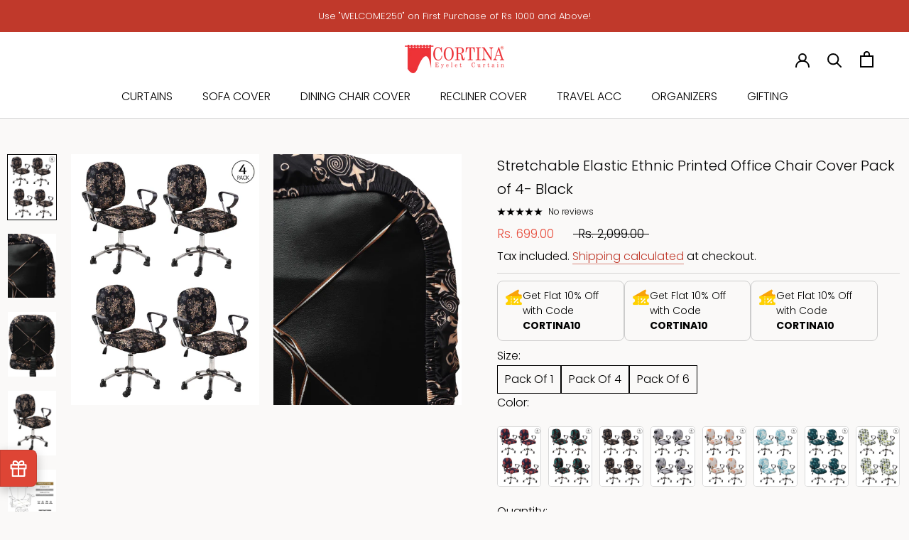

--- FILE ---
content_type: text/html; charset=utf-8
request_url: https://cortinaindia.com/products/new-osc-so1-033-p4-black
body_size: 37581
content:
<!doctype html>

<html class="no-js" lang="en">
  <head>
    <meta charset="utf-8">
    <meta http-equiv="X-UA-Compatible" content="IE=edge,chrome=1">
    <meta
      name="viewport"
      content="width=device-width, initial-scale=1.0, height=device-height, minimum-scale=1.0, maximum-scale=1.0"
    >
    <meta name="theme-color" content="">

    <title>
      Cortina brings Special Pattern Design Slipcovers that will make your office chair brand new and beautiful. This office armchair cover slipcover gives your old damaged or ugly chair a brand new pretty look. And can extend the life of your chair by protecting it from dirt, dust, food stain, spill, scratch, and other hurt and renew your furniture. Transform your old desk chairs into a sophisticated set, blending well with modern and traditional style. The chair cover can let your old or ugly chair look new. Also can prevent your chair from kids scribble or pet scratch and bite. This office chair cover material is soft and breathable, skin-friendly and comfortable, elastic and dustproof, durable and washable. SIZE - Length-45cm x Width-45cm Seat - Length-45cm x Width-45cm
      
      
       &ndash; CORTINA
    </title><meta name="description" content="Cortina brings Special Pattern Design Slipcovers that will make your office chair brand new and beautiful. This office armchair cover slipcover gives your old damaged or ugly chair a brand new pretty look. And can extend the life of your chair by protecting it from dirt, dust, food stain, spill, scratch, and other hurt and renew your furniture. Transform your old desk chairs into a sophisticated set, blending well with modern and traditional style. The chair cover can let your old or ugly chair look new. Also can prevent your chair from kids scribble or pet scratch and bite. This office chair cover material is soft and breathable, skin-friendly and comfortable, elastic and dustproof, durable and washable. SIZE - Length-45cm x Width-45cm Seat - Length-45cm x Width-45cm"><link rel="canonical" href="https://cortinaindia.com/products/new-osc-so1-033-p4-black"><link rel="shortcut icon" href="//cortinaindia.com/cdn/shop/files/cortina_logo_favicon_96x.png?v=1740725382" type="image/png"><meta property="og:type" content="product">
  <meta property="og:title" content="Stretchable Elastic Ethnic Printed Office Chair Cover Pack of 4- Black"><meta property="og:image" content="http://cortinaindia.com/cdn/shop/files/7_5c24c39f-3a1c-4dc9-88db-0b165768c98c.jpg?v=1718692149">
    <meta property="og:image:secure_url" content="https://cortinaindia.com/cdn/shop/files/7_5c24c39f-3a1c-4dc9-88db-0b165768c98c.jpg?v=1718692149">
    <meta property="og:image:width" content="3000">
    <meta property="og:image:height" content="4000"><meta property="product:price:amount" content="699.00">
  <meta property="product:price:currency" content="INR"><meta property="og:description" content="Cortina brings Special Pattern Design Slipcovers that will make your office chair brand new and beautiful. This office armchair cover slipcover gives your old damaged or ugly chair a brand new pretty look. And can extend the life of your chair by protecting it from dirt, dust, food stain, spill, scratch, and other hurt and renew your furniture. Transform your old desk chairs into a sophisticated set, blending well with modern and traditional style. The chair cover can let your old or ugly chair look new. Also can prevent your chair from kids scribble or pet scratch and bite. This office chair cover material is soft and breathable, skin-friendly and comfortable, elastic and dustproof, durable and washable. SIZE - Length-45cm x Width-45cm Seat - Length-45cm x Width-45cm"><meta property="og:url" content="https://cortinaindia.com/products/new-osc-so1-033-p4-black">
<meta property="og:site_name" content="CORTINA"><meta name="twitter:card" content="summary"><meta name="twitter:title" content="Stretchable Elastic Ethnic Printed Office Chair Cover Pack of 4- Black">
  <meta name="twitter:description" content="Cortina brings Special Pattern Design Slipcovers that will make your office chair brand new and beautiful. This office armchair cover slipcover gives your old damaged or ugly chair a brand new pretty look. And can extend the life of your chair by protecting it from dirt, dust, food stain, spill, scratch, and other hurt and renew your furniture. Transform your old desk chairs into a sophisticated set, blending well with modern and traditional style. The chair cover can let your old or ugly chair look new. Also can prevent your chair from kids scribble or pet scratch and bite. This office chair cover material is soft and breathable, skin-friendly and comfortable, elastic and dustproof, durable and washable. SIZE - Length-45cm x Width-45cm Seat - Length-45cm x Width-45cm">
  <meta name="twitter:image" content="https://cortinaindia.com/cdn/shop/files/7_5c24c39f-3a1c-4dc9-88db-0b165768c98c_600x600_crop_center.jpg?v=1718692149">
    <style>
  @font-face {
  font-family: Poppins;
  font-weight: 300;
  font-style: normal;
  font-display: fallback;
  src: url("//cortinaindia.com/cdn/fonts/poppins/poppins_n3.05f58335c3209cce17da4f1f1ab324ebe2982441.woff2") format("woff2"),
       url("//cortinaindia.com/cdn/fonts/poppins/poppins_n3.6971368e1f131d2c8ff8e3a44a36b577fdda3ff5.woff") format("woff");
}

  @font-face {
  font-family: Poppins;
  font-weight: 300;
  font-style: normal;
  font-display: fallback;
  src: url("//cortinaindia.com/cdn/fonts/poppins/poppins_n3.05f58335c3209cce17da4f1f1ab324ebe2982441.woff2") format("woff2"),
       url("//cortinaindia.com/cdn/fonts/poppins/poppins_n3.6971368e1f131d2c8ff8e3a44a36b577fdda3ff5.woff") format("woff");
}


  @font-face {
  font-family: Poppins;
  font-weight: 400;
  font-style: normal;
  font-display: fallback;
  src: url("//cortinaindia.com/cdn/fonts/poppins/poppins_n4.0ba78fa5af9b0e1a374041b3ceaadf0a43b41362.woff2") format("woff2"),
       url("//cortinaindia.com/cdn/fonts/poppins/poppins_n4.214741a72ff2596839fc9760ee7a770386cf16ca.woff") format("woff");
}

  @font-face {
  font-family: Poppins;
  font-weight: 300;
  font-style: italic;
  font-display: fallback;
  src: url("//cortinaindia.com/cdn/fonts/poppins/poppins_i3.8536b4423050219f608e17f134fe9ea3b01ed890.woff2") format("woff2"),
       url("//cortinaindia.com/cdn/fonts/poppins/poppins_i3.0f4433ada196bcabf726ed78f8e37e0995762f7f.woff") format("woff");
}

  @font-face {
  font-family: Poppins;
  font-weight: 400;
  font-style: italic;
  font-display: fallback;
  src: url("//cortinaindia.com/cdn/fonts/poppins/poppins_i4.846ad1e22474f856bd6b81ba4585a60799a9f5d2.woff2") format("woff2"),
       url("//cortinaindia.com/cdn/fonts/poppins/poppins_i4.56b43284e8b52fc64c1fd271f289a39e8477e9ec.woff") format("woff");
}


  :root {
    --heading-font-family : Poppins, sans-serif;
    --heading-font-weight : 300;
    --heading-font-style  : normal;

    --text-font-family : Poppins, sans-serif;
    --text-font-weight : 300;
    --text-font-style  : normal;

    --base-text-font-size   : 16px;
    --default-text-font-size: 14px;--background          : #faf9f8;
    --background-rgb      : 250, 249, 248;
    --light-background    : #ffffff;
    --light-background-rgb: 255, 255, 255;
    --heading-color       : #000000;
    --text-color          : #000000;
    --text-color-rgb      : 0, 0, 0;
    --text-color-light    : #000000;
    --text-color-light-rgb: 0, 0, 0;
    --link-color          : #c0392b;
    --link-color-rgb      : 192, 57, 43;
    --border-color        : #d5d4d3;
    --border-color-rgb    : 213, 212, 211;

    --button-background    : #c0392b;
    --button-background-rgb: 192, 57, 43;
    --button-text-color    : #ffffff;

    --header-background       : #ffffff;
    --header-heading-color    : #000000;
    --header-light-text-color : #b0b0b0;
    --header-border-color     : #d9d9d9;

    --footer-background    : #f8f8f8;
    --footer-text-color    : #000000;
    --footer-heading-color : #000000;
    --footer-border-color  : #d3d3d3;

    --navigation-background      : #faf9f8;
    --navigation-background-rgb  : 250, 249, 248;
    --navigation-text-color      : #000000;
    --navigation-text-color-light: rgba(0, 0, 0, 0.5);
    --navigation-border-color    : rgba(0, 0, 0, 0.25);

    --newsletter-popup-background     : #ffffff;
    --newsletter-popup-text-color     : #1d3066;
    --newsletter-popup-text-color-rgb : 29, 48, 102;

    --secondary-elements-background       : #ededed;
    --secondary-elements-background-rgb   : 237, 237, 237;
    --secondary-elements-text-color       : #000000;
    --secondary-elements-text-color-light : rgba(0, 0, 0, 0.5);
    --secondary-elements-border-color     : rgba(0, 0, 0, 0.25);

    --product-sale-price-color    : #e74c3c;
    --product-sale-price-color-rgb: 231, 76, 60;
    --product-star-rating: #ffc107;

    /* Shopify related variables */
    --payment-terms-background-color: #faf9f8;

    /* Products */

    --horizontal-spacing-four-products-per-row: 20px;
        --horizontal-spacing-two-products-per-row : 20px;

    --vertical-spacing-four-products-per-row: 40px;
        --vertical-spacing-two-products-per-row : 50px;

    /* Animation */
    --drawer-transition-timing: cubic-bezier(0.645, 0.045, 0.355, 1);
    --header-base-height: 80px; /* We set a default for browsers that do not support CSS variables */

    /* Cursors */
    --cursor-zoom-in-svg    : url(//cortinaindia.com/cdn/shop/t/48/assets/cursor-zoom-in.svg?v=100326362725928540331746516680);
    --cursor-zoom-in-2x-svg : url(//cortinaindia.com/cdn/shop/t/48/assets/cursor-zoom-in-2x.svg?v=71919207650934979201746516680);
  }
</style>

<script>
  // IE11 does not have support for CSS variables, so we have to polyfill them
  if (!(((window || {}).CSS || {}).supports && window.CSS.supports('(--a: 0)'))) {
    const script = document.createElement('script');
    script.type = 'text/javascript';
    script.src = 'https://cdn.jsdelivr.net/npm/css-vars-ponyfill@2';
    script.onload = function() {
      cssVars({});
    };

    document.getElementsByTagName('head')[0].appendChild(script);
  }
</script>

    <script>window.performance && window.performance.mark && window.performance.mark('shopify.content_for_header.start');</script><meta name="google-site-verification" content="HnMoZ9Ax2Ul5GUBLWPqDypLKlR0kiCBI6ZnbkA14_xw">
<meta id="shopify-digital-wallet" name="shopify-digital-wallet" content="/55858200638/digital_wallets/dialog">
<link rel="alternate" type="application/json+oembed" href="https://cortinaindia.com/products/new-osc-so1-033-p4-black.oembed">
<script async="async" src="/checkouts/internal/preloads.js?locale=en-IN"></script>
<script id="shopify-features" type="application/json">{"accessToken":"23d272f774bbd53dfaade4efe213e041","betas":["rich-media-storefront-analytics"],"domain":"cortinaindia.com","predictiveSearch":true,"shopId":55858200638,"locale":"en"}</script>
<script>var Shopify = Shopify || {};
Shopify.shop = "5d8221.myshopify.com";
Shopify.locale = "en";
Shopify.currency = {"active":"INR","rate":"1.0"};
Shopify.country = "IN";
Shopify.theme = {"name":"Cortina with About us Edit","id":132591255614,"schema_name":"Prestige","schema_version":"5.3.4","theme_store_id":null,"role":"main"};
Shopify.theme.handle = "null";
Shopify.theme.style = {"id":null,"handle":null};
Shopify.cdnHost = "cortinaindia.com/cdn";
Shopify.routes = Shopify.routes || {};
Shopify.routes.root = "/";</script>
<script type="module">!function(o){(o.Shopify=o.Shopify||{}).modules=!0}(window);</script>
<script>!function(o){function n(){var o=[];function n(){o.push(Array.prototype.slice.apply(arguments))}return n.q=o,n}var t=o.Shopify=o.Shopify||{};t.loadFeatures=n(),t.autoloadFeatures=n()}(window);</script>
<script id="shop-js-analytics" type="application/json">{"pageType":"product"}</script>
<script defer="defer" async type="module" src="//cortinaindia.com/cdn/shopifycloud/shop-js/modules/v2/client.init-shop-cart-sync_WVOgQShq.en.esm.js"></script>
<script defer="defer" async type="module" src="//cortinaindia.com/cdn/shopifycloud/shop-js/modules/v2/chunk.common_C_13GLB1.esm.js"></script>
<script defer="defer" async type="module" src="//cortinaindia.com/cdn/shopifycloud/shop-js/modules/v2/chunk.modal_CLfMGd0m.esm.js"></script>
<script type="module">
  await import("//cortinaindia.com/cdn/shopifycloud/shop-js/modules/v2/client.init-shop-cart-sync_WVOgQShq.en.esm.js");
await import("//cortinaindia.com/cdn/shopifycloud/shop-js/modules/v2/chunk.common_C_13GLB1.esm.js");
await import("//cortinaindia.com/cdn/shopifycloud/shop-js/modules/v2/chunk.modal_CLfMGd0m.esm.js");

  window.Shopify.SignInWithShop?.initShopCartSync?.({"fedCMEnabled":true,"windoidEnabled":true});

</script>
<script>(function() {
  var isLoaded = false;
  function asyncLoad() {
    if (isLoaded) return;
    isLoaded = true;
    var urls = ["\/\/cdn.shopify.com\/proxy\/123f8ade04d4b7f446745c863304c879b9babc5d5426937ab16e038b2cc1a72c\/shopify-script-tags.s3.eu-west-1.amazonaws.com\/smartseo\/instantpage.js?shop=5d8221.myshopify.com\u0026sp-cache-control=cHVibGljLCBtYXgtYWdlPTkwMA","https:\/\/script.pop-convert.com\/new-micro\/production.pc.min.js?unique_id=5d8221.myshopify.com\u0026shop=5d8221.myshopify.com","https:\/\/cdn.s3.pop-convert.com\/pcjs.production.min.js?unique_id=5d8221.myshopify.com\u0026shop=5d8221.myshopify.com"];
    for (var i = 0; i < urls.length; i++) {
      var s = document.createElement('script');
      s.type = 'text/javascript';
      s.async = true;
      s.src = urls[i];
      var x = document.getElementsByTagName('script')[0];
      x.parentNode.insertBefore(s, x);
    }
  };
  if(window.attachEvent) {
    window.attachEvent('onload', asyncLoad);
  } else {
    window.addEventListener('load', asyncLoad, false);
  }
})();</script>
<script id="__st">var __st={"a":55858200638,"offset":19800,"reqid":"f35f253a-cebd-48f7-806a-c7701445e653-1769557773","pageurl":"cortinaindia.com\/products\/new-osc-so1-033-p4-black","u":"39413a71f921","p":"product","rtyp":"product","rid":7610796048446};</script>
<script>window.ShopifyPaypalV4VisibilityTracking = true;</script>
<script id="form-persister">!function(){'use strict';const t='contact',e='new_comment',n=[[t,t],['blogs',e],['comments',e],[t,'customer']],o='password',r='form_key',c=['recaptcha-v3-token','g-recaptcha-response','h-captcha-response',o],s=()=>{try{return window.sessionStorage}catch{return}},i='__shopify_v',u=t=>t.elements[r],a=function(){const t=[...n].map((([t,e])=>`form[action*='/${t}']:not([data-nocaptcha='true']) input[name='form_type'][value='${e}']`)).join(',');var e;return e=t,()=>e?[...document.querySelectorAll(e)].map((t=>t.form)):[]}();function m(t){const e=u(t);a().includes(t)&&(!e||!e.value)&&function(t){try{if(!s())return;!function(t){const e=s();if(!e)return;const n=u(t);if(!n)return;const o=n.value;o&&e.removeItem(o)}(t);const e=Array.from(Array(32),(()=>Math.random().toString(36)[2])).join('');!function(t,e){u(t)||t.append(Object.assign(document.createElement('input'),{type:'hidden',name:r})),t.elements[r].value=e}(t,e),function(t,e){const n=s();if(!n)return;const r=[...t.querySelectorAll(`input[type='${o}']`)].map((({name:t})=>t)),u=[...c,...r],a={};for(const[o,c]of new FormData(t).entries())u.includes(o)||(a[o]=c);n.setItem(e,JSON.stringify({[i]:1,action:t.action,data:a}))}(t,e)}catch(e){console.error('failed to persist form',e)}}(t)}const f=t=>{if('true'===t.dataset.persistBound)return;const e=function(t,e){const n=function(t){return'function'==typeof t.submit?t.submit:HTMLFormElement.prototype.submit}(t).bind(t);return function(){let t;return()=>{t||(t=!0,(()=>{try{e(),n()}catch(t){(t=>{console.error('form submit failed',t)})(t)}})(),setTimeout((()=>t=!1),250))}}()}(t,(()=>{m(t)}));!function(t,e){if('function'==typeof t.submit&&'function'==typeof e)try{t.submit=e}catch{}}(t,e),t.addEventListener('submit',(t=>{t.preventDefault(),e()})),t.dataset.persistBound='true'};!function(){function t(t){const e=(t=>{const e=t.target;return e instanceof HTMLFormElement?e:e&&e.form})(t);e&&m(e)}document.addEventListener('submit',t),document.addEventListener('DOMContentLoaded',(()=>{const e=a();for(const t of e)f(t);var n;n=document.body,new window.MutationObserver((t=>{for(const e of t)if('childList'===e.type&&e.addedNodes.length)for(const t of e.addedNodes)1===t.nodeType&&'FORM'===t.tagName&&a().includes(t)&&f(t)})).observe(n,{childList:!0,subtree:!0,attributes:!1}),document.removeEventListener('submit',t)}))}()}();</script>
<script integrity="sha256-4kQ18oKyAcykRKYeNunJcIwy7WH5gtpwJnB7kiuLZ1E=" data-source-attribution="shopify.loadfeatures" defer="defer" src="//cortinaindia.com/cdn/shopifycloud/storefront/assets/storefront/load_feature-a0a9edcb.js" crossorigin="anonymous"></script>
<script data-source-attribution="shopify.dynamic_checkout.dynamic.init">var Shopify=Shopify||{};Shopify.PaymentButton=Shopify.PaymentButton||{isStorefrontPortableWallets:!0,init:function(){window.Shopify.PaymentButton.init=function(){};var t=document.createElement("script");t.src="https://cortinaindia.com/cdn/shopifycloud/portable-wallets/latest/portable-wallets.en.js",t.type="module",document.head.appendChild(t)}};
</script>
<script data-source-attribution="shopify.dynamic_checkout.buyer_consent">
  function portableWalletsHideBuyerConsent(e){var t=document.getElementById("shopify-buyer-consent"),n=document.getElementById("shopify-subscription-policy-button");t&&n&&(t.classList.add("hidden"),t.setAttribute("aria-hidden","true"),n.removeEventListener("click",e))}function portableWalletsShowBuyerConsent(e){var t=document.getElementById("shopify-buyer-consent"),n=document.getElementById("shopify-subscription-policy-button");t&&n&&(t.classList.remove("hidden"),t.removeAttribute("aria-hidden"),n.addEventListener("click",e))}window.Shopify?.PaymentButton&&(window.Shopify.PaymentButton.hideBuyerConsent=portableWalletsHideBuyerConsent,window.Shopify.PaymentButton.showBuyerConsent=portableWalletsShowBuyerConsent);
</script>
<script>
  function portableWalletsCleanup(e){e&&e.src&&console.error("Failed to load portable wallets script "+e.src);var t=document.querySelectorAll("shopify-accelerated-checkout .shopify-payment-button__skeleton, shopify-accelerated-checkout-cart .wallet-cart-button__skeleton"),e=document.getElementById("shopify-buyer-consent");for(let e=0;e<t.length;e++)t[e].remove();e&&e.remove()}function portableWalletsNotLoadedAsModule(e){e instanceof ErrorEvent&&"string"==typeof e.message&&e.message.includes("import.meta")&&"string"==typeof e.filename&&e.filename.includes("portable-wallets")&&(window.removeEventListener("error",portableWalletsNotLoadedAsModule),window.Shopify.PaymentButton.failedToLoad=e,"loading"===document.readyState?document.addEventListener("DOMContentLoaded",window.Shopify.PaymentButton.init):window.Shopify.PaymentButton.init())}window.addEventListener("error",portableWalletsNotLoadedAsModule);
</script>

<script type="module" src="https://cortinaindia.com/cdn/shopifycloud/portable-wallets/latest/portable-wallets.en.js" onError="portableWalletsCleanup(this)" crossorigin="anonymous"></script>
<script nomodule>
  document.addEventListener("DOMContentLoaded", portableWalletsCleanup);
</script>

<link id="shopify-accelerated-checkout-styles" rel="stylesheet" media="screen" href="https://cortinaindia.com/cdn/shopifycloud/portable-wallets/latest/accelerated-checkout-backwards-compat.css" crossorigin="anonymous">
<style id="shopify-accelerated-checkout-cart">
        #shopify-buyer-consent {
  margin-top: 1em;
  display: inline-block;
  width: 100%;
}

#shopify-buyer-consent.hidden {
  display: none;
}

#shopify-subscription-policy-button {
  background: none;
  border: none;
  padding: 0;
  text-decoration: underline;
  font-size: inherit;
  cursor: pointer;
}

#shopify-subscription-policy-button::before {
  box-shadow: none;
}

      </style>

<script>window.performance && window.performance.mark && window.performance.mark('shopify.content_for_header.end');</script>

    <link rel="stylesheet" href="//cortinaindia.com/cdn/shop/t/48/assets/theme.css?v=66027267195086152231762924133">

    <script>// This allows to expose several variables to the global scope, to be used in scripts
      window.theme = {
        pageType: "product",
        moneyFormat: "Rs. {{amount}}",
        moneyWithCurrencyFormat: "Rs. {{amount}}",
        currencyCodeEnabled: false,
        productImageSize: "square",
        searchMode: "product,article",
        showPageTransition: false,
        showElementStaggering: false,
        showImageZooming: true
      };

      window.routes = {
        rootUrl: "\/",
        rootUrlWithoutSlash: '',
        cartUrl: "\/cart",
        cartAddUrl: "\/cart\/add",
        cartChangeUrl: "\/cart\/change",
        searchUrl: "\/search",
        productRecommendationsUrl: "\/recommendations\/products"
      };

      window.languages = {
        cartAddNote: "Add Order Note",
        cartEditNote: "Edit Order Note",
        productImageLoadingError: "This image could not be loaded. Please try to reload the page.",
        productFormAddToCart: "Add to cart",
        productFormUnavailable: "Unavailable",
        productFormSoldOut: "Sold Out",
        shippingEstimatorOneResult: "1 option available:",
        shippingEstimatorMoreResults: "{{count}} options available:",
        shippingEstimatorNoResults: "No shipping could be found"
      };

      window.lazySizesConfig = {
        loadHidden: false,
        hFac: 0.5,
        expFactor: 2,
        ricTimeout: 150,
        lazyClass: 'Image--lazyLoad',
        loadingClass: 'Image--lazyLoading',
        loadedClass: 'Image--lazyLoaded'
      };

      document.documentElement.className = document.documentElement.className.replace('no-js', 'js');
      document.documentElement.style.setProperty('--window-height', window.innerHeight + 'px');

      // We do a quick detection of some features (we could use Modernizr but for so little...)
      (function() {
        document.documentElement.className += ((window.CSS && window.CSS.supports('(position: sticky) or (position: -webkit-sticky)')) ? ' supports-sticky' : ' no-supports-sticky');
        document.documentElement.className += (window.matchMedia('(-moz-touch-enabled: 1), (hover: none)')).matches ? ' no-supports-hover' : ' supports-hover';
      }());

      
    </script>

    <script src="//cortinaindia.com/cdn/shop/t/48/assets/lazysizes.min.js?v=174358363404432586981746516680" async></script><script src="//cortinaindia.com/cdn/shop/t/48/assets/libs.min.js?v=26178543184394469741746516680" defer></script>
    <script src="//cortinaindia.com/cdn/shop/t/48/assets/theme.js?v=79472492669664350511762843647" defer></script>
    <script src="//cortinaindia.com/cdn/shop/t/48/assets/custom.js?v=183944157590872491501746516680" defer></script>

    <script>
      (function () {
        window.onpageshow = function() {
          if (window.theme.showPageTransition) {
            var pageTransition = document.querySelector('.PageTransition');

            if (pageTransition) {
              pageTransition.style.visibility = 'visible';
              pageTransition.style.opacity = '0';
            }
          }

          // When the page is loaded from the cache, we have to reload the cart content
          document.documentElement.dispatchEvent(new CustomEvent('cart:refresh', {
            bubbles: true
          }));
        };
      })();
    </script>

    
  <script type="application/ld+json">
  {
    "@context": "http://schema.org",
    "@type": "Product",
    "offers": [{
          "@type": "Offer",
          "name": "Pack Of 4 \/ Black",
          "availability":"https://schema.org/InStock",
          "price": 699.0,
          "priceCurrency": "INR",
          "priceValidUntil": "2026-02-07","sku": "NEW-OSC-SO4-033","url": "/products/new-osc-so1-033-p4-black?variant=41545714958398"
        }
],
    "brand": {
      "name": "CORTINA"
    },
    "name": "Stretchable Elastic Ethnic Printed Office Chair Cover Pack of 4- Black",
    "description": "Cortina brings Special Pattern Design Slipcovers that will make your office chair brand new and beautiful. This office armchair cover slipcover gives your old damaged or ugly chair a brand new pretty look. And can extend the life of your chair by protecting it from dirt, dust, food stain, spill, scratch, and other hurt and renew your furniture. Transform your old desk chairs into a sophisticated set, blending well with modern and traditional style. The chair cover can let your old or ugly chair look new. Also can prevent your chair from kids scribble or pet scratch and bite. This office chair cover material is soft and breathable, skin-friendly and comfortable, elastic and dustproof, durable and washable. SIZE - Length-45cm x Width-45cm Seat - Length-45cm x Width-45cm",
    "category": "Office Chair Cover",
    "url": "/products/new-osc-so1-033-p4-black",
    "sku": "NEW-OSC-SO4-033",
    "image": {
      "@type": "ImageObject",
      "url": "https://cortinaindia.com/cdn/shop/files/7_5c24c39f-3a1c-4dc9-88db-0b165768c98c_1024x.jpg?v=1718692149",
      "image": "https://cortinaindia.com/cdn/shop/files/7_5c24c39f-3a1c-4dc9-88db-0b165768c98c_1024x.jpg?v=1718692149",
      "name": "new-office-chair-cover-black",
      "width": "1024",
      "height": "1024"
    }
  }
  </script>



  <script type="application/ld+json">
  {
    "@context": "http://schema.org",
    "@type": "BreadcrumbList",
  "itemListElement": [{
      "@type": "ListItem",
      "position": 1,
      "name": "Home",
      "item": "https://cortinaindia.com"
    },{
          "@type": "ListItem",
          "position": 2,
          "name": "Stretchable Elastic Ethnic Printed Office Chair Cover Pack of 4- Black",
          "item": "https://cortinaindia.com/products/new-osc-so1-033-p4-black"
        }]
  }
  </script>


    <!-- FlexyPe -->
    <script src="https://static.flexype.in/scripts/flexype-v2.min.js" type="module" defer></script>
    <!-- FlexyPe -->
  <!-- BEGIN app block: shopify://apps/tagfly-tag-manager/blocks/app-embed-block/cc137db9-6e43-4e97-92fc-26c3df1983b0 --><!-- BEGIN app snippet: data -->

<script>
    window.tfAppData = {"app_version":"v2.0","user":{"shop":"5d8221.myshopify.com"},"general_setting":{"enabled":true,"enabled_debugger":false},"gtm_config":{"enabled":true,"gtm_id":"GTM-TC6VL6X6","events":["cart-view","purchase","collection-list-view","product-add-to-cart","product-cart-ajax","product-remove-from-cart","product-list-view-click","product-detail-view","search-results-list-view","user-data","cart-reconciliation"],"is_enable_consent_mode":true,"consent_mode_done_steps":["setup_gtm_consent_container"]},"ga_config":{"ga_id":"","enabled":false,"events":[{"name":"page_view","type":"client-side"},{"name":"view_item_list","type":"client-side"},{"name":"select_item","type":"client-side"},{"name":"view_item","type":"client-side"},{"name":"add_to_cart","type":"client-side"},{"name":"view_cart","type":"client-side"},{"name":"begin_checkout","type":"server-side"},{"name":"add_shipping_info","type":"server-side"},{"name":"add_payment_info","type":"server-side"},{"name":"purchase","type":"server-side"},{"name":"remove_from_cart","type":"client-side"},{"name":"view_search_results","type":"client-side"},{"name":"account_sign_up","type":"client-side"},{"name":"login","type":"client-side"},{"name":"email_sign_up","type":"client-side"},{"name":"search","type":"client-side"}],"product_identifier":"product_id","is_draft":null},"fb_config":null,"fb_datasets":null,"tiktok_config":null,"tiktok_pixels":null,"pinterest_config":null,"pinterest_tags":null,"snapchat_config":null,"snapchat_pixels":null,"twitter_config":null,"twitter_pixels":null}
    window.tfCart = {"note":null,"attributes":{},"original_total_price":0,"total_price":0,"total_discount":0,"total_weight":0.0,"item_count":0,"items":[],"requires_shipping":false,"currency":"INR","items_subtotal_price":0,"cart_level_discount_applications":[],"checkout_charge_amount":0}
    window.tfProduct = {"id":7610796048446,"title":"Stretchable Elastic Ethnic Printed Office Chair Cover Pack of 4- Black","handle":"new-osc-so1-033-p4-black","description":"\u003cp\u003eCortina brings Special Pattern Design Slipcovers that will make your office chair brand new and beautiful. This office armchair cover slipcover gives your old damaged or ugly chair a brand new pretty look. And can extend the life of your chair by protecting it from dirt, dust, food stain, spill, scratch, and other hurt and renew your furniture. Transform your old desk chairs into a sophisticated set, blending well with modern and traditional style. The chair cover can let your old or ugly chair look new. Also can prevent your chair from kids scribble or pet scratch and bite. This office chair cover material is soft and breathable, skin-friendly and comfortable, elastic and dustproof, durable and washable. SIZE - Length-45cm x Width-45cm Seat - Length-45cm x Width-45cm\u003c\/p\u003e","published_at":"2024-06-17T17:23:11+05:30","created_at":"2024-06-17T17:23:15+05:30","vendor":"CORTINA","type":"Office Chair Cover","tags":["Office Chair Cover"],"price":69900,"price_min":69900,"price_max":69900,"available":true,"price_varies":false,"compare_at_price":209900,"compare_at_price_min":209900,"compare_at_price_max":209900,"compare_at_price_varies":false,"variants":[{"id":41545714958398,"title":"Pack Of 4 \/ Black","option1":"Pack Of 4","option2":"Black","option3":null,"sku":"NEW-OSC-SO4-033","requires_shipping":true,"taxable":true,"featured_image":null,"available":true,"name":"Stretchable Elastic Ethnic Printed Office Chair Cover Pack of 4- Black - Pack Of 4 \/ Black","public_title":"Pack Of 4 \/ Black","options":["Pack Of 4","Black"],"price":69900,"weight":0,"compare_at_price":209900,"inventory_management":"shopify","barcode":null,"requires_selling_plan":false,"selling_plan_allocations":[]}],"images":["\/\/cortinaindia.com\/cdn\/shop\/files\/7_5c24c39f-3a1c-4dc9-88db-0b165768c98c.jpg?v=1718692149","\/\/cortinaindia.com\/cdn\/shop\/files\/2_c54ec619-f6fb-4dbb-b14f-f69330f09590.jpg?v=1718692063","\/\/cortinaindia.com\/cdn\/shop\/files\/3_2596ed5d-cf4e-4550-ba1d-e17c9386e12d.jpg?v=1718692062","\/\/cortinaindia.com\/cdn\/shop\/files\/4_91fa00d2-0353-418a-b0df-c99a2d62770e.jpg?v=1718692147","\/\/cortinaindia.com\/cdn\/shop\/files\/10_babc222b-25a3-4545-90a0-d4e2e1a92489.jpg?v=1718692062"],"featured_image":"\/\/cortinaindia.com\/cdn\/shop\/files\/7_5c24c39f-3a1c-4dc9-88db-0b165768c98c.jpg?v=1718692149","options":["Size","Color"],"media":[{"alt":"new-office-chair-cover-black","id":24583709556798,"position":1,"preview_image":{"aspect_ratio":0.75,"height":4000,"width":3000,"src":"\/\/cortinaindia.com\/cdn\/shop\/files\/7_5c24c39f-3a1c-4dc9-88db-0b165768c98c.jpg?v=1718692149"},"aspect_ratio":0.75,"height":4000,"media_type":"image","src":"\/\/cortinaindia.com\/cdn\/shop\/files\/7_5c24c39f-3a1c-4dc9-88db-0b165768c98c.jpg?v=1718692149","width":3000},{"alt":null,"id":24588048859198,"position":2,"preview_image":{"aspect_ratio":0.75,"height":4000,"width":3000,"src":"\/\/cortinaindia.com\/cdn\/shop\/files\/2_c54ec619-f6fb-4dbb-b14f-f69330f09590.jpg?v=1718692063"},"aspect_ratio":0.75,"height":4000,"media_type":"image","src":"\/\/cortinaindia.com\/cdn\/shop\/files\/2_c54ec619-f6fb-4dbb-b14f-f69330f09590.jpg?v=1718692063","width":3000},{"alt":null,"id":24588048891966,"position":3,"preview_image":{"aspect_ratio":0.75,"height":4000,"width":3000,"src":"\/\/cortinaindia.com\/cdn\/shop\/files\/3_2596ed5d-cf4e-4550-ba1d-e17c9386e12d.jpg?v=1718692062"},"aspect_ratio":0.75,"height":4000,"media_type":"image","src":"\/\/cortinaindia.com\/cdn\/shop\/files\/3_2596ed5d-cf4e-4550-ba1d-e17c9386e12d.jpg?v=1718692062","width":3000},{"alt":"new-office-chair-cover-black","id":24583709524030,"position":4,"preview_image":{"aspect_ratio":0.75,"height":4000,"width":3000,"src":"\/\/cortinaindia.com\/cdn\/shop\/files\/4_91fa00d2-0353-418a-b0df-c99a2d62770e.jpg?v=1718692147"},"aspect_ratio":0.75,"height":4000,"media_type":"image","src":"\/\/cortinaindia.com\/cdn\/shop\/files\/4_91fa00d2-0353-418a-b0df-c99a2d62770e.jpg?v=1718692147","width":3000},{"alt":null,"id":24588048826430,"position":5,"preview_image":{"aspect_ratio":0.75,"height":4000,"width":3000,"src":"\/\/cortinaindia.com\/cdn\/shop\/files\/10_babc222b-25a3-4545-90a0-d4e2e1a92489.jpg?v=1718692062"},"aspect_ratio":0.75,"height":4000,"media_type":"image","src":"\/\/cortinaindia.com\/cdn\/shop\/files\/10_babc222b-25a3-4545-90a0-d4e2e1a92489.jpg?v=1718692062","width":3000}],"requires_selling_plan":false,"selling_plan_groups":[],"content":"\u003cp\u003eCortina brings Special Pattern Design Slipcovers that will make your office chair brand new and beautiful. This office armchair cover slipcover gives your old damaged or ugly chair a brand new pretty look. And can extend the life of your chair by protecting it from dirt, dust, food stain, spill, scratch, and other hurt and renew your furniture. Transform your old desk chairs into a sophisticated set, blending well with modern and traditional style. The chair cover can let your old or ugly chair look new. Also can prevent your chair from kids scribble or pet scratch and bite. This office chair cover material is soft and breathable, skin-friendly and comfortable, elastic and dustproof, durable and washable. SIZE - Length-45cm x Width-45cm Seat - Length-45cm x Width-45cm\u003c\/p\u003e"}
    window.tfCollection = null
    window.tfCollections = [{"id":273216667710,"handle":"accessorize","updated_at":"2025-08-26T12:23:06+05:30","published_at":"2024-03-28T11:24:20+05:30","sort_order":"best-selling","template_suffix":"","published_scope":"global","title":"Accessorize","body_html":""},{"id":273151918142,"handle":"blackout-emboss-curtain","updated_at":"2026-01-05T17:49:23+05:30","published_at":"2024-03-27T10:15:33+05:30","sort_order":"best-selling","template_suffix":"","published_scope":"global","title":"Blackout Emboss Curtains","body_html":""},{"id":273151950910,"handle":"blackout-foil-curtain","updated_at":"2025-11-15T17:51:15+05:30","published_at":"2024-03-27T10:15:47+05:30","sort_order":"best-selling","template_suffix":"","published_scope":"global","title":"Blackout Foil Curtains","body_html":""},{"id":273151983678,"handle":"blackout-solid-curtain","updated_at":"2025-12-21T17:53:55+05:30","published_at":"2024-03-27T10:16:02+05:30","sort_order":"manual","template_suffix":"","published_scope":"global","title":"Blackout Solid Curtains","body_html":""},{"id":293622186046,"handle":"bookshelf","title":"Bookshelf","updated_at":"2025-12-24T17:15:31+05:30","body_html":"","published_at":"2025-12-24T17:15:17+05:30","sort_order":"best-selling","template_suffix":"","disjunctive":false,"rules":[{"column":"tag","relation":"equals","condition":"Bookshelf"},{"column":"tag","relation":"equals","condition":"Home \u0026Kitchen"}],"published_scope":"global"},{"id":274202624062,"handle":"bubble-dining-chair-cover","updated_at":"2025-12-17T17:53:54+05:30","published_at":"2024-04-23T14:06:28+05:30","sort_order":"best-selling","template_suffix":"chair-cover","published_scope":"global","title":"Bubble \u0026 Frill Dining Chair Covers","body_html":""},{"id":269908967486,"handle":"dining-chair-cover","updated_at":"2026-01-17T17:51:19+05:30","published_at":"2023-12-13T09:52:27+05:30","sort_order":"manual","template_suffix":"chair-cover","published_scope":"global","title":"Dining Chair Cover","body_html":"","image":{"created_at":"2023-12-13T09:52:26+05:30","alt":"cortina_diningchaircover","width":713,"height":951,"src":"\/\/cortinaindia.com\/cdn\/shop\/collections\/4.jpg?v=1724761845"}},{"id":272959471678,"handle":"dining-slip-cover","updated_at":"2026-01-17T17:51:19+05:30","published_at":"2024-03-20T19:33:42+05:30","sort_order":"best-selling","template_suffix":"chair-cover","published_scope":"global","title":"Dining Slip Cover","body_html":""},{"id":272978903102,"handle":"cotton-curtain","updated_at":"2026-01-12T17:49:41+05:30","published_at":"2024-03-21T12:58:58+05:30","sort_order":"manual","template_suffix":"","published_scope":"global","title":"Discover Elegant Cotton Curtains","body_html":""},{"id":273216471102,"handle":"door-cover","updated_at":"2025-08-26T12:23:05+05:30","published_at":"2024-03-28T11:07:05+05:30","sort_order":"best-selling","template_suffix":"","published_scope":"global","title":"Door Cover","body_html":"\u003cp\u003e\u003cmeta charset=\"utf-8\"\u003eShield Your Doors with Style\u003c\/p\u003e\n\u003c!----\u003e"},{"id":272960454718,"handle":"electronic-organiser","updated_at":"2025-08-26T12:23:04+05:30","published_at":"2024-03-20T20:10:28+05:30","sort_order":"best-selling","template_suffix":"","published_scope":"global","title":"Electronic Organisers","body_html":""},{"id":269743816766,"handle":"curtain","updated_at":"2026-01-27T17:48:57+05:30","published_at":"2023-12-05T17:13:01+05:30","sort_order":"manual","template_suffix":"curtains","published_scope":"global","title":"Elegant Curtains for Living Room","body_html":"","image":{"created_at":"2023-12-05T17:13:00+05:30","alt":"cortina_curtains","width":713,"height":951,"src":"\/\/cortinaindia.com\/cdn\/shop\/collections\/category_curtains.jpg?v=1724762483"}},{"id":274531745854,"handle":"door-curtain","updated_at":"2026-01-26T17:50:05+05:30","published_at":"2024-05-07T12:09:06+05:30","sort_order":"best-selling","template_suffix":"","published_scope":"global","title":"Elegant Door Curtains for Your Home","body_html":""},{"id":273031233598,"handle":"velvet-dining-chair-cover","updated_at":"2025-11-25T17:51:28+05:30","published_at":"2024-03-22T17:57:04+05:30","sort_order":"best-selling","template_suffix":"chair-cover","published_scope":"global","title":"Elegant Velvet Dining Chair Covers","body_html":""},{"id":272959340606,"handle":"cushion-cover","updated_at":"2025-08-26T12:23:03+05:30","published_at":"2024-03-20T19:21:59+05:30","sort_order":"best-selling","template_suffix":"","published_scope":"global","title":"Exclusive Collection of Premium Cushion Covers","body_html":"\u003cp\u003e\u003cmeta charset=\"utf-8\"\u003eCushion Covers Crafted to Match Your Decor\u003c\/p\u003e\n\u003c!----\u003e"},{"id":273795448894,"handle":"bestsellers","updated_at":"2026-01-12T17:49:41+05:30","published_at":"2024-04-10T15:01:49+05:30","sort_order":"best-selling","template_suffix":"","published_scope":"global","title":"Explore Cortina’s Bestseller Online Store","body_html":""},{"id":275687243838,"handle":"frill-sofa-cover","updated_at":"2026-01-12T17:49:41+05:30","published_at":"2024-06-17T16:08:49+05:30","sort_order":"best-selling","template_suffix":"sofa-cover","published_scope":"global","title":"Frill Sofa Covers","body_html":""},{"id":282599194686,"handle":"under-1499","title":"Gift Under 1499","updated_at":"2026-01-27T17:48:57+05:30","body_html":"","published_at":"2024-12-18T11:49:43+05:30","sort_order":"best-selling","template_suffix":"","disjunctive":false,"rules":[{"column":"variant_price","relation":"less_than","condition":"1500"}],"published_scope":"global"},{"id":282599227454,"handle":"under-1999","title":"Gift Under 1999","updated_at":"2026-01-27T17:48:57+05:30","body_html":"","published_at":"2024-12-18T11:50:10+05:30","sort_order":"best-selling","template_suffix":"","disjunctive":false,"rules":[{"column":"variant_price","relation":"less_than","condition":"2000"}],"published_scope":"global"},{"id":282599260222,"handle":"under-2499","title":"Gift Under 2499","updated_at":"2026-01-27T17:48:57+05:30","body_html":"","published_at":"2024-12-18T11:51:13+05:30","sort_order":"best-selling","template_suffix":"","disjunctive":false,"rules":[{"column":"variant_price","relation":"less_than","condition":"2500"}],"published_scope":"global"},{"id":282599063614,"handle":"under-499","title":"Gift Under 499","updated_at":"2026-01-27T17:48:57+05:30","body_html":"","published_at":"2024-12-18T11:47:33+05:30","sort_order":"best-selling","template_suffix":"","disjunctive":false,"rules":[{"column":"variant_price","relation":"less_than","condition":"500"}],"published_scope":"global"},{"id":282599129150,"handle":"under-799","title":"Gift Under 799","updated_at":"2026-01-27T17:48:57+05:30","body_html":"","published_at":"2024-12-18T11:48:17+05:30","sort_order":"best-selling","template_suffix":"","disjunctive":false,"rules":[{"column":"variant_price","relation":"less_than","condition":"800"}],"published_scope":"global"},{"id":282599161918,"handle":"under-999","title":"Gift Under 999","updated_at":"2026-01-27T17:48:57+05:30","body_html":"","published_at":"2024-12-18T11:48:57+05:30","sort_order":"best-selling","template_suffix":"","disjunctive":false,"rules":[{"column":"variant_price","relation":"less_than","condition":"1000"}],"published_scope":"global"},{"id":273283383358,"handle":"gst-18","updated_at":"2025-08-26T12:23:06+05:30","published_at":"2024-03-29T16:37:44+05:30","sort_order":"best-selling","template_suffix":"","published_scope":"global","title":"GST 18%","body_html":""},{"id":293060509758,"handle":"home-essential","title":"Home Essential","updated_at":"2026-01-22T17:50:46+05:30","body_html":"","published_at":"2025-12-03T11:52:01+05:30","sort_order":"best-selling","template_suffix":"","disjunctive":true,"rules":[{"column":"tag","relation":"equals","condition":"Storage Organizer"},{"column":"tag","relation":"equals","condition":"Organiser"}],"published_scope":"global"},{"id":274202591294,"handle":"jacquard-dining-chair-cover","updated_at":"2025-08-26T12:23:06+05:30","published_at":"2024-04-23T14:05:51+05:30","sort_order":"best-selling","template_suffix":"chair-cover","published_scope":"global","title":"Jacquard Dining Chair Covers","body_html":""},{"id":274530959422,"handle":"jacquard-recliner-cover","updated_at":"2026-01-26T17:50:05+05:30","published_at":"2024-05-07T11:36:32+05:30","sort_order":"best-selling","template_suffix":"recliner-cover","published_scope":"global","title":"Jacquard Recliner Covers","body_html":"\u003cp\u003e\u003cmeta charset=\"utf-8\"\u003eIndulge in Luxury, Relax in Style: Jacquard Comfort by Cortina.\u003c\/p\u003e\n\u003c!----\u003e"},{"id":293622284350,"handle":"laundry-organiser","title":"Laundry Organiser","updated_at":"2025-12-24T17:16:52+05:30","body_html":"","published_at":"2025-12-24T17:16:52+05:30","sort_order":"best-selling","template_suffix":"","disjunctive":false,"rules":[{"column":"tag","relation":"equals","condition":"Laundry Organiser"},{"column":"tag","relation":"equals","condition":"Home \u0026Kitchen"}],"published_scope":"global"},{"id":270365556798,"handle":"luggage-cover","updated_at":"2026-01-23T17:51:32+05:30","published_at":"2023-12-31T19:34:12+05:30","sort_order":"manual","template_suffix":"luggage-cover","published_scope":"global","title":"Luggage \u0026 Suitcase Covers for Safe Travel","body_html":"\u003cp\u003e\u003cmeta charset=\"utf-8\"\u003e\u003cmeta charset=\"utf-8\"\u003eShield Your Suitcase with Cortina's Elegance\u003cbr\u003e\u003c\/p\u003e\n\u003c!----\u003e","image":{"created_at":"2023-12-31T19:34:11+05:30","alt":"cortina_luggagecover","width":1080,"height":1440,"src":"\/\/cortinaindia.com\/cdn\/shop\/collections\/4_af9edbfc-8727-4fa0-a031-d53675813e5a.jpg?v=1724144296"}},{"id":272960290878,"handle":"makeup-pouches","updated_at":"2025-08-26T12:23:04+05:30","published_at":"2024-03-20T20:08:42+05:30","sort_order":"best-selling","template_suffix":"makeup-pouches","published_scope":"global","title":"Makeup Pouches","body_html":""},{"id":275478904894,"handle":"microfiber-chair-pad-cover","updated_at":"2025-08-26T12:23:08+05:30","published_at":"2024-06-08T16:02:41+05:30","sort_order":"best-selling","template_suffix":"chair-cover","published_scope":"global","title":"Microfiber Chair Pad Covers","body_html":""},{"id":275478773822,"handle":"sheer-curtain","updated_at":"2025-08-26T12:23:08+05:30","published_at":"2024-06-08T15:59:00+05:30","sort_order":"manual","template_suffix":"","published_scope":"global","title":"Modern Transparent Sheer Curtains","body_html":""},{"id":293622218814,"handle":"multipurpose-rack","title":"Multipurpose Rack","updated_at":"2025-12-24T17:15:56+05:30","body_html":"","published_at":"2025-12-24T17:15:55+05:30","sort_order":"best-selling","template_suffix":"","disjunctive":false,"rules":[{"column":"tag","relation":"equals","condition":"Multipurpose Rack"},{"column":"tag","relation":"equals","condition":"Home \u0026Kitchen"}],"published_scope":"global"},{"id":270654701630,"handle":"orange","updated_at":"2025-10-09T16:47:05+05:30","published_at":"2024-01-10T12:14:45+05:30","sort_order":"best-selling","template_suffix":"","published_scope":"global","title":"Orange","body_html":""},{"id":275216334910,"handle":"blackout-curtain","updated_at":"2026-01-05T17:49:23+05:30","published_at":"2024-05-30T14:39:11+05:30","sort_order":"manual","template_suffix":"","published_scope":"global","title":"Premium \u0026 Elegant Blackout Curtains","body_html":""},{"id":274531287102,"handle":"4-seater-sofa-cover","updated_at":"2025-08-29T16:48:55+05:30","published_at":"2024-05-07T11:52:21+05:30","sort_order":"best-selling","template_suffix":"sofa-cover","published_scope":"global","title":"Premium 4 Seater Sofa Covers","body_html":""},{"id":272960094270,"handle":"curtain-cushion-combo","updated_at":"2025-11-12T17:51:06+05:30","published_at":"2024-03-20T20:04:33+05:30","sort_order":"best-selling","template_suffix":"","published_scope":"global","title":"Premium Curtain \u0026 Cushion Combos","body_html":""},{"id":273051942974,"handle":"combo-sofa-covers","updated_at":"2025-09-21T16:47:48+05:30","published_at":"2024-03-23T10:58:20+05:30","sort_order":"best-selling","template_suffix":"sofa-cover","published_scope":"global","title":"Premium Frill 3 Seater Combo Sofa Covers","body_html":""},{"id":273051877438,"handle":"jacquard-sofa-cover","updated_at":"2026-01-12T17:49:41+05:30","published_at":"2024-03-23T10:49:07+05:30","sort_order":"manual","template_suffix":"sofa-cover","published_scope":"global","title":"Premium Jacquard Sofa Covers","body_html":""},{"id":273832837182,"handle":"linen-curtain","updated_at":"2025-10-09T16:47:05+05:30","published_at":"2024-04-11T14:53:31+05:30","sort_order":"manual","template_suffix":"","published_scope":"global","title":"Premium Linen Sheer Curtains","body_html":""},{"id":274530926654,"handle":"printed-recliner-cover","updated_at":"2026-01-03T17:52:06+05:30","published_at":"2024-05-07T11:30:45+05:30","sort_order":"best-selling","template_suffix":"recliner-cover","published_scope":"global","title":"Premium Printed Recliner Covers","body_html":"\u003cp\u003e\u003cspan\u003ePrint Your Personality onto Your Recliner with Cortina's easily removable covers.\u003c\/span\u003e\u003c\/p\u003e\n\u003c!----\u003e"},{"id":274531254334,"handle":"3-seater-sofa-cover","updated_at":"2026-01-17T17:51:19+05:30","published_at":"2024-05-07T11:51:54+05:30","sort_order":"best-selling","template_suffix":"sofa-cover","published_scope":"global","title":"Premium Stretch Sofa Covers for 3 Seaters","body_html":""},{"id":275216236606,"handle":"velvet-curtain","updated_at":"2026-01-27T17:48:57+05:30","published_at":"2024-05-30T14:36:47+05:30","sort_order":"manual","template_suffix":"","published_scope":"global","title":"Premium Velvet Curtains","body_html":""},{"id":273030643774,"handle":"velvet-sofa-cover","updated_at":"2025-08-26T12:23:04+05:30","published_at":"2024-03-22T17:34:48+05:30","sort_order":"manual","template_suffix":"sofa-cover","published_scope":"global","title":"Premium Velvet Sofa Covers","body_html":""},{"id":272960028734,"handle":"window-curtain","updated_at":"2026-01-27T17:48:57+05:30","published_at":"2024-03-20T20:03:17+05:30","sort_order":"best-selling","template_suffix":"","published_scope":"global","title":"Premium Window Curtains for Living Room Decor","body_html":""},{"id":274202558526,"handle":"printed-dining-chair-cover","updated_at":"2026-01-17T17:51:19+05:30","published_at":"2024-04-23T14:05:33+05:30","sort_order":"best-selling","template_suffix":"chair-cover","published_scope":"global","title":"Printed Dining Chair Covers","body_html":""},{"id":274531385406,"handle":"printed-dining-chair-pad-cover","updated_at":"2025-08-26T12:23:07+05:30","published_at":"2024-05-07T11:56:51+05:30","sort_order":"manual","template_suffix":"chair-cover","published_scope":"global","title":"Printed Dining Chair Pad Covers","body_html":""},{"id":269909131326,"handle":"chair-pad-cover","updated_at":"2025-08-26T12:23:02+05:30","published_at":"2023-12-13T10:17:14+05:30","sort_order":"best-selling","template_suffix":"chair-cover","published_scope":"global","title":"Protective Dining Chair Pad Covers","body_html":"","image":{"created_at":"2023-12-13T09:59:42+05:30","alt":null,"width":1080,"height":1440,"src":"\/\/cortinaindia.com\/cdn\/shop\/collections\/4_925cde3d-6146-429f-993b-c7222cac9d8c.jpg?v=1702441783"}},{"id":274892587070,"handle":"reversible-blackout-curtain","updated_at":"2025-08-26T12:23:07+05:30","published_at":"2024-05-18T13:04:47+05:30","sort_order":"best-selling","template_suffix":"","published_scope":"global","title":"Reversible Blackout Curtain","body_html":""},{"id":273051975742,"handle":"reversible-sofa-cover","updated_at":"2025-10-13T16:48:44+05:30","published_at":"2024-03-23T10:58:51+05:30","sort_order":"manual","template_suffix":"sofa-cover","published_scope":"global","title":"Reversible Sofa Covers","body_html":"\u003cp\u003e \u003c\/p\u003e\n\u003c!----\u003e"},{"id":270365524030,"handle":"dining-chair-cover-1","updated_at":"2026-01-17T17:51:19+05:30","published_at":"2023-12-31T19:30:03+05:30","sort_order":"best-selling","template_suffix":"chair-cover","published_scope":"global","title":"Seat Covers for Dining Kitchen Chairs","body_html":"","image":{"created_at":"2023-12-31T19:30:02+05:30","alt":null,"width":1080,"height":1440,"src":"\/\/cortinaindia.com\/cdn\/shop\/collections\/1_fb45f5a4-6309-42d9-bd03-f183aaddfa16.jpg?v=1704031202"}},{"id":272960061502,"handle":"long-door-curtain","updated_at":"2026-01-09T17:50:27+05:30","published_at":"2024-03-20T20:03:37+05:30","sort_order":"best-selling","template_suffix":"","published_scope":"global","title":"Shop Long Door Curtains | Premium Full-Length Designs Online","body_html":""},{"id":274892685374,"handle":"sofa-blanket-cover-1","updated_at":"2025-08-26T12:23:07+05:30","published_at":"2024-05-18T13:06:32+05:30","sort_order":"best-selling","template_suffix":"","published_scope":"global","title":"Sofa Blanket Covers","body_html":""},{"id":275185565758,"handle":"horeca","updated_at":"2026-01-21T17:49:31+05:30","published_at":"2024-05-29T11:10:46+05:30","sort_order":"best-selling","template_suffix":"","published_scope":"global","title":"Sofa Covers for Hotels, Restaurants, and Caterers","body_html":""},{"id":293669109822,"handle":"sofa-toper","title":"Sofa Toper","updated_at":"2026-01-16T17:53:13+05:30","body_html":"","published_at":"2025-12-27T11:09:47+05:30","sort_order":"best-selling","template_suffix":"","disjunctive":false,"rules":[{"column":"tag","relation":"equals","condition":"Sofa Toper"}],"published_scope":"global"},{"id":274531024958,"handle":"solid-recliner-cover","updated_at":"2025-10-11T16:49:05+05:30","published_at":"2024-05-07T11:39:14+05:30","sort_order":"best-selling","template_suffix":"recliner-cover","published_scope":"global","title":"Solid Recliner Covers","body_html":"\u003cp\u003e\u003cmeta charset=\"utf-8\"\u003eStretch, Wash, Relax – The Perfect Recliner Cover!\u003c\/p\u003e\n\u003cp\u003e \u003c\/p\u003e\n\u003c!----\u003e"},{"id":275166101566,"handle":"solid-sofa-cover","title":"Solid Sofa Covers","updated_at":"2026-01-21T17:49:31+05:30","body_html":"","published_at":"2024-05-28T16:59:58+05:30","sort_order":"manual","template_suffix":"sofa-cover","disjunctive":false,"rules":[{"column":"tag","relation":"equals","condition":"solid-sofa-cover"},{"column":"variant_inventory","relation":"greater_than","condition":"0"}],"published_scope":"global"},{"id":293622251582,"handle":"storage-organizer","title":"Storage Organizer","updated_at":"2026-01-22T17:50:46+05:30","body_html":"","published_at":"2025-12-24T17:16:28+05:30","sort_order":"best-selling","template_suffix":"","disjunctive":false,"rules":[{"column":"tag","relation":"equals","condition":"Storage Organizer"},{"column":"tag","relation":"equals","condition":"Home \u0026Kitchen"}],"published_scope":"global"},{"id":270303625278,"handle":"recliner-cover","updated_at":"2026-01-26T17:50:05+05:30","published_at":"2023-12-28T17:15:24+05:30","sort_order":"best-selling","template_suffix":"recliner-cover","published_scope":"global","title":"Stretchable \u0026 Premium Recliner Chair Covers","body_html":"\u003cp\u003e\u003cmeta charset=\"utf-8\"\u003eRevive Your Recliner with Cortina's Stylish Covers\u003c\/p\u003e\n\u003c!----\u003e","image":{"created_at":"2023-12-28T17:15:23+05:30","alt":null,"width":1500,"height":1500,"src":"\/\/cortinaindia.com\/cdn\/shop\/collections\/01a.jpg?v=1720159760"}},{"id":270365425726,"handle":"sofa-cover-1","updated_at":"2026-01-21T17:49:31+05:30","published_at":"2023-12-31T19:23:55+05:30","sort_order":"manual","template_suffix":"sofa-cover","published_scope":"global","title":"Stylish \u0026 Modern Sofa Covers","body_html":"","image":{"created_at":"2023-12-31T19:23:54+05:30","alt":"cortina_sofacover","width":713,"height":951,"src":"\/\/cortinaindia.com\/cdn\/shop\/collections\/2.jpg?v=1724761810"}},{"id":269743882302,"handle":"office-chair-cover","updated_at":"2026-01-27T17:48:57+05:30","published_at":"2023-12-05T17:20:11+05:30","sort_order":"manual","template_suffix":"chair-cover","published_scope":"global","title":"Stylish \u0026 Protective Office Chair Covers","body_html":"","image":{"created_at":"2023-12-05T17:20:10+05:30","alt":null,"width":720,"height":1024,"src":"\/\/cortinaindia.com\/cdn\/shop\/collections\/category_office_chair.jpg?v=1701777010"}},{"id":274531188798,"handle":"2-seater-sofa-cover","updated_at":"2026-01-17T17:51:19+05:30","published_at":"2024-05-07T11:50:40+05:30","sort_order":"best-selling","template_suffix":"sofa-cover","published_scope":"global","title":"Stylish 2 Seater Sofa Covers","body_html":""},{"id":269743652926,"handle":"ac-cover","updated_at":"2026-01-09T17:50:27+05:30","published_at":"2023-12-05T17:01:02+05:30","sort_order":"best-selling","template_suffix":"","published_scope":"global","title":"Stylish AC Covers","body_html":"\u003cp\u003e\u003cmeta charset=\"utf-8\"\u003eDrape Your AC in Colorful Protection\u003c\/p\u003e\n\u003c!----\u003e","image":{"created_at":"2023-12-05T17:01:00+05:30","alt":null,"width":720,"height":1024,"src":"\/\/cortinaindia.com\/cdn\/shop\/collections\/category_ac_cover.jpg?v=1701775861"}},{"id":274539184190,"handle":"l-shape-sofa-cover","updated_at":"2025-08-26T12:23:07+05:30","published_at":"2024-05-07T17:58:25+05:30","sort_order":"best-selling","template_suffix":"sofa-cover","published_scope":"global","title":"Stylish L-Shaped Sofa Covers","body_html":""},{"id":273052237886,"handle":"printed-sofa-cover","updated_at":"2026-01-17T17:51:19+05:30","published_at":"2024-03-23T11:07:46+05:30","sort_order":"manual","template_suffix":"sofa-cover","published_scope":"global","title":"Stylish Printed Sofa Covers","body_html":""},{"id":273052270654,"handle":"bubble-frill-sofa-cover","updated_at":"2025-12-05T17:51:08+05:30","published_at":"2024-03-23T11:08:06+05:30","sort_order":"manual","template_suffix":"sofa-cover","published_scope":"global","title":"Stylish Sofa Covers with Skirt Design","body_html":""},{"id":274531582014,"handle":"solid-dining-chair-pad-cover","updated_at":"2025-08-26T12:23:07+05:30","published_at":"2024-05-07T12:00:16+05:30","sort_order":"best-selling","template_suffix":"chair-cover","published_scope":"global","title":"Stylish Solid Dining Chair Pad Covers","body_html":""},{"id":272960421950,"handle":"travel-bag","updated_at":"2026-01-05T17:49:23+05:30","published_at":"2024-03-20T20:09:52+05:30","sort_order":"best-selling","template_suffix":"travel-organizer","published_scope":"global","title":"Stylish Travel Backpacks \u0026 Carry-On Bags","body_html":"\u003cp\u003e\u003cmeta charset=\"utf-8\"\u003eWherever You Roam, Cortina Keeps Your Essentials Close\u003c\/p\u003e\n\u003c!----\u003e"},{"id":272960487486,"handle":"sunglass-watch-organiser","updated_at":"2025-08-26T12:23:04+05:30","published_at":"2024-03-20T20:11:37+05:30","sort_order":"best-selling","template_suffix":"","published_scope":"global","title":"Sunglass \u0026 Watch Organiser","body_html":""},{"id":272960159806,"handle":"table-cover-combo","updated_at":"2026-01-06T17:50:11+05:30","published_at":"2024-03-20T20:05:30+05:30","sort_order":"best-selling","template_suffix":"chair-cover","published_scope":"global","title":"Table Cover Combo Sets","body_html":""},{"id":293622153278,"handle":"tabletop-organizer","title":"Tabletop Organizer","updated_at":"2026-01-18T17:50:57+05:30","body_html":"","published_at":"2025-12-24T17:14:05+05:30","sort_order":"best-selling","template_suffix":"","disjunctive":false,"rules":[{"column":"tag","relation":"equals","condition":"Tabletop Organizer"},{"column":"tag","relation":"equals","condition":"Home \u0026Kitchen"}],"published_scope":"global"},{"id":272960225342,"handle":"travel-acc","updated_at":"2026-01-23T17:51:32+05:30","published_at":"2024-03-20T20:06:47+05:30","sort_order":"best-selling","template_suffix":"luggage-cover","published_scope":"global","title":"Travel Accessorize","body_html":"","image":{"created_at":"2024-05-20T12:23:59+05:30","alt":"cortina_travelaccessories","width":713,"height":951,"src":"\/\/cortinaindia.com\/cdn\/shop\/collections\/cortina-luggagecover-category.jpg?v=1724761784"}},{"id":272960323646,"handle":"travel-organiser","updated_at":"2026-01-13T17:49:42+05:30","published_at":"2024-03-20T20:09:18+05:30","sort_order":"best-selling","template_suffix":"travel-organizer","published_scope":"global","title":"Travel Essentials Organisers","body_html":"\u003cp\u003e\u003cmeta charset=\"utf-8\"\u003eSmart Packing Starts with Cortina\u003c\/p\u003e\n\u003c!----\u003e"},{"id":271038218302,"handle":"1-seater-sofa-cover","updated_at":"2026-01-21T17:49:31+05:30","published_at":"2024-01-23T23:07:36+05:30","sort_order":"best-selling","template_suffix":"sofa-cover","published_scope":"global","title":"Trendy \u0026 Stylish 1 Seater Sofa Covers","body_html":""},{"id":273151885374,"handle":"velvet-emboss-curtain","updated_at":"2026-01-08T17:51:13+05:30","published_at":"2024-03-27T10:15:20+05:30","sort_order":"best-selling","template_suffix":"","published_scope":"global","title":"Velvet Emboss Curtains","body_html":""},{"id":273151819838,"handle":"velvet-foil-curtain","updated_at":"2026-01-27T17:48:57+05:30","published_at":"2024-03-27T10:14:51+05:30","sort_order":"best-selling","template_suffix":"","published_scope":"global","title":"Velvet Foil Curtains","body_html":""},{"id":273151852606,"handle":"velvet-solid-curtain","updated_at":"2026-01-26T17:50:05+05:30","published_at":"2024-03-27T10:15:05+05:30","sort_order":"best-selling","template_suffix":"","published_scope":"global","title":"Velvet Solid Curtains","body_html":""},{"id":275451478078,"handle":"wholesale-curtains","updated_at":"2025-08-26T12:23:08+05:30","published_at":"2024-06-07T10:36:28+05:30","sort_order":"best-selling","template_suffix":"","published_scope":"global","title":"Wholesale Curtains","body_html":"","image":{"created_at":"2024-06-07T15:28:01+05:30","alt":null,"width":720,"height":1024,"src":"\/\/cortinaindia.com\/cdn\/shop\/collections\/category_curtains_f945498b-8f8b-41a6-8afe-ce94ed748dcf.jpg?v=1717754281"}},{"id":275451445310,"handle":"wholesale-dining-chair-cover","updated_at":"2025-08-26T12:23:08+05:30","published_at":"2024-06-07T10:36:16+05:30","sort_order":"best-selling","template_suffix":"","published_scope":"global","title":"Wholesale Dining Chair Cover","body_html":"","image":{"created_at":"2024-06-07T10:46:53+05:30","alt":null,"width":720,"height":1024,"src":"\/\/cortinaindia.com\/cdn\/shop\/collections\/cortina-diningchaircover-category.jpg?v=1717737413"}},{"id":275451510846,"handle":"wholesale-luggage-cover","updated_at":"2025-08-26T12:23:08+05:30","published_at":"2024-06-07T10:36:42+05:30","sort_order":"manual","template_suffix":"","published_scope":"global","title":"Wholesale Luggage Cover","body_html":"","image":{"created_at":"2024-06-07T10:46:27+05:30","alt":null,"width":720,"height":1024,"src":"\/\/cortinaindia.com\/cdn\/shop\/collections\/cortina-luggagecover-category_111a7572-ff92-4aca-9f31-e8d3a429b36a.jpg?v=1717737387"}},{"id":275451412542,"handle":"wholesale-sofa-covers","updated_at":"2025-08-26T12:23:08+05:30","published_at":"2024-06-07T10:35:30+05:30","sort_order":"manual","template_suffix":"","published_scope":"global","title":"Wholesale Sofa Covers","body_html":"\u003cp\u003eSeize the Chance: Prizes Too Rare to Repeat\u003c\/p\u003e\n\u003c!----\u003e","image":{"created_at":"2024-06-07T10:46:40+05:30","alt":null,"width":720,"height":1024,"src":"\/\/cortinaindia.com\/cdn\/shop\/collections\/cortina-sofacover-category.jpg?v=1717737401"}}]
    window.tfProductsOfCollection = [
        
    ]
    window.tfMoneyFormat = "Rs. {{amount}}"
    window.tfCustomerLoggedIn = false
    
</script>
<!-- END app snippet --><!-- BEGIN app snippet: product-metadata-tracker -->

<script>
  (function() {
    try {
      
        const shopDomain = "5d8221.myshopify.com";
      
      
      const storageKey = `product_metadata_${shopDomain}`;
      
      const productMetadata = {};
      
      
      
      
      
      
        productMetadata["7615924895806"] = {
          category: null,
          brand: null
        };
      
        productMetadata["7615924404286"] = {
          category: null,
          brand: null
        };
      
        productMetadata["7615924174910"] = {
          category: null,
          brand: null
        };
      
        productMetadata["7615924633662"] = {
          category: null,
          brand: null
        };
      
        productMetadata["7615923912766"] = {
          category: null,
          brand: null
        };
      
        productMetadata["7582170742846"] = {
          category: null,
          brand: null
        };
      
        productMetadata["7582170644542"] = {
          category: null,
          brand: null
        };
      
        productMetadata["7582170546238"] = {
          category: null,
          brand: null
        };
      
        productMetadata["7582170284094"] = {
          category: null,
          brand: null
        };
      
        productMetadata["7582170218558"] = {
          category: null,
          brand: null
        };
      
        productMetadata["7582170120254"] = {
          category: null,
          brand: null
        };
      
        productMetadata["7582169628734"] = {
          category: null,
          brand: null
        };
      
        productMetadata["7582169563198"] = {
          category: null,
          brand: null
        };
      
        productMetadata["7582169497662"] = {
          category: null,
          brand: null
        };
      
        productMetadata["7582171201598"] = {
          category: null,
          brand: null
        };
      
        productMetadata["7582171103294"] = {
          category: null,
          brand: null
        };
      
        productMetadata["7582171004990"] = {
          category: null,
          brand: null
        };
      
        productMetadata["7582169268286"] = {
          category: null,
          brand: null
        };
      
        productMetadata["7582169202750"] = {
          category: null,
          brand: null
        };
      
        productMetadata["7582169137214"] = {
          category: null,
          brand: null
        };
      
        productMetadata["7582170054718"] = {
          category: null,
          brand: null
        };
      
        productMetadata["7582169989182"] = {
          category: null,
          brand: null
        };
      
        productMetadata["7582169923646"] = {
          category: null,
          brand: null
        };
      
        productMetadata["7582163959870"] = {
          category: null,
          brand: null
        };
      
        productMetadata["7582164877374"] = {
          category: null,
          brand: null
        };
      
        productMetadata["7582166417470"] = {
          category: null,
          brand: null
        };
      
        productMetadata["7582163894334"] = {
          category: null,
          brand: null
        };
      
        productMetadata["7582164746302"] = {
          category: null,
          brand: null
        };
      
        productMetadata["7582166351934"] = {
          category: null,
          brand: null
        };
      
        productMetadata["7582163796030"] = {
          category: null,
          brand: null
        };
      
        productMetadata["7582164680766"] = {
          category: null,
          brand: null
        };
      
        productMetadata["7582166286398"] = {
          category: null,
          brand: null
        };
      
        productMetadata["7960542249022"] = {
          category: null,
          brand: null
        };
      
        productMetadata["7960542019646"] = {
          category: null,
          brand: null
        };
      
        productMetadata["7960542052414"] = {
          category: null,
          brand: null
        };
      
        productMetadata["7960542281790"] = {
          category: null,
          brand: null
        };
      
        productMetadata["7960541921342"] = {
          category: null,
          brand: null
        };
      
        productMetadata["7960541855806"] = {
          category: null,
          brand: null
        };
      
        productMetadata["7960541626430"] = {
          category: null,
          brand: null
        };
      
        productMetadata["7960542085182"] = {
          category: null,
          brand: null
        };
      
        productMetadata["7960542117950"] = {
          category: null,
          brand: null
        };
      
        productMetadata["7960541757502"] = {
          category: null,
          brand: null
        };
      
        productMetadata["7960541691966"] = {
          category: null,
          brand: null
        };
      
        productMetadata["7960542314558"] = {
          category: null,
          brand: null
        };
      
        productMetadata["7960541888574"] = {
          category: null,
          brand: null
        };
      
        productMetadata["7960541659198"] = {
          category: null,
          brand: null
        };
      
        productMetadata["7960542150718"] = {
          category: null,
          brand: null
        };
      
        productMetadata["7960542183486"] = {
          category: null,
          brand: null
        };
      
        productMetadata["7960541790270"] = {
          category: null,
          brand: null
        };
      
        productMetadata["7960541724734"] = {
          category: null,
          brand: null
        };
      
      
      localStorage.setItem('tf_shop_domain', shopDomain);
      
      const existingData = JSON.parse(localStorage.getItem(storageKey) || '{}');
      const mergedData = { ...existingData, ...productMetadata };
      localStorage.setItem(storageKey, JSON.stringify(mergedData));
    } catch {}
  })();
</script>
<!-- END app snippet -->

<script>
  (function(document, window) {
    let clientFileUrl = 'https://cdn.shopify.com/extensions/019b5497-9e49-77ab-bd03-2a3fe8a9d9dd/tagfly-conversion-tracking-78/assets/ot-gmt.js';
    let eventBuilderFileUrl = 'https://cdn.shopify.com/extensions/019b5497-9e49-77ab-bd03-2a3fe8a9d9dd/tagfly-conversion-tracking-78/assets/tagfly-event-builder.min.js';

    if (window?.tfAppData?.app_version == "v2.0") {
      clientFileUrl = 'https://cdn.shopify.com/extensions/019b5497-9e49-77ab-bd03-2a3fe8a9d9dd/tagfly-conversion-tracking-78/assets/tagfly.min.js'
      if (window?.tfAppData?.general_setting?.enabled_debugger) {
        clientFileUrl = 'https://cdn.shopify.com/extensions/019b5497-9e49-77ab-bd03-2a3fe8a9d9dd/tagfly-conversion-tracking-78/assets/tagfly.js'
        eventBuilderFileUrl = 'https://cdn.shopify.com/extensions/019b5497-9e49-77ab-bd03-2a3fe8a9d9dd/tagfly-conversion-tracking-78/assets/tagfly-event-builder.js'

        // TODO: remove when deploy
        if (window?.Shopify?.shop == 'tagfly-dev-1.myshopify.com') {
          clientFileUrl = 'http://localhost:8080/shopify/tagfly/extensions/theme-extension/assets/tagfly.js';
        }
        if (window?.Shopify?.shop == 'nam-dev-123.myshopify.com') {
          clientFileUrl = 'http://localhost:8880/shopify/tagfly/extensions/theme-extension/assets/tagfly.js';
          eventBuilderFileUrl = 'http://localhost:8880/shopify/tagfly/extensions/theme-extension/assets/tagfly-event-builder.js';
        }
      }
    }
    
    [
      clientFileUrl,
      eventBuilderFileUrl,
    ].forEach(function(src) {
      var script = document.createElement("script");
      script.src = src;
      script.async = false;
      script.type = "text/javascript"
      document.head.appendChild(script);
    }); 
  })(document, window);
</script>



<!-- END app block --><!-- BEGIN app block: shopify://apps/stape-conversion-tracking/blocks/gtm/7e13c847-7971-409d-8fe0-29ec14d5f048 --><script>
  window.lsData = {};
  window.dataLayer = window.dataLayer || [];
  window.addEventListener("message", (event) => {
    if (event.data?.event) {
      window.dataLayer.push(event.data);
    }
  });
  window.dataShopStape = {
    shop: "cortinaindia.com",
    shopId: "55858200638",
  }
</script>

<!-- END app block --><!-- BEGIN app block: shopify://apps/triplewhale/blocks/triple_pixel_snippet/483d496b-3f1a-4609-aea7-8eee3b6b7a2a --><link rel='preconnect dns-prefetch' href='https://api.config-security.com/' crossorigin />
<link rel='preconnect dns-prefetch' href='https://conf.config-security.com/' crossorigin />
<script>
/* >> TriplePixel :: start*/
window.TriplePixelData={TripleName:"5d8221.myshopify.com",ver:"2.16",plat:"SHOPIFY",isHeadless:false,src:'SHOPIFY_EXT',product:{id:"7610796048446",name:`Stretchable Elastic Ethnic Printed Office Chair Cover Pack of 4- Black`,price:"699.00",variant:"41545714958398"},search:"",collection:"",cart:"drawer",template:"product",curr:"INR" || "INR"},function(W,H,A,L,E,_,B,N){function O(U,T,P,H,R){void 0===R&&(R=!1),H=new XMLHttpRequest,P?(H.open("POST",U,!0),H.setRequestHeader("Content-Type","text/plain")):H.open("GET",U,!0),H.send(JSON.stringify(P||{})),H.onreadystatechange=function(){4===H.readyState&&200===H.status?(R=H.responseText,U.includes("/first")?eval(R):P||(N[B]=R)):(299<H.status||H.status<200)&&T&&!R&&(R=!0,O(U,T-1,P))}}if(N=window,!N[H+"sn"]){N[H+"sn"]=1,L=function(){return Date.now().toString(36)+"_"+Math.random().toString(36)};try{A.setItem(H,1+(0|A.getItem(H)||0)),(E=JSON.parse(A.getItem(H+"U")||"[]")).push({u:location.href,r:document.referrer,t:Date.now(),id:L()}),A.setItem(H+"U",JSON.stringify(E))}catch(e){}var i,m,p;A.getItem('"!nC`')||(_=A,A=N,A[H]||(E=A[H]=function(t,e,i){return void 0===i&&(i=[]),"State"==t?E.s:(W=L(),(E._q=E._q||[]).push([W,t,e].concat(i)),W)},E.s="Installed",E._q=[],E.ch=W,B="configSecurityConfModel",N[B]=1,O("https://conf.config-security.com/model",5),i=L(),m=A[atob("c2NyZWVu")],_.setItem("di_pmt_wt",i),p={id:i,action:"profile",avatar:_.getItem("auth-security_rand_salt_"),time:m[atob("d2lkdGg=")]+":"+m[atob("aGVpZ2h0")],host:A.TriplePixelData.TripleName,plat:A.TriplePixelData.plat,url:window.location.href.slice(0,500),ref:document.referrer,ver:A.TriplePixelData.ver},O("https://api.config-security.com/event",5,p),O("https://api.config-security.com/first?host=".concat(p.host,"&plat=").concat(p.plat),5)))}}("","TriplePixel",localStorage);
/* << TriplePixel :: end*/
</script>



<!-- END app block --><script src="https://cdn.shopify.com/extensions/019be08f-25ad-719e-aebb-24ddb7c490a3/pragma-tracking-68/assets/tracking.js" type="text/javascript" defer="defer"></script>
<link href="https://cdn.shopify.com/extensions/019be08f-25ad-719e-aebb-24ddb7c490a3/pragma-tracking-68/assets/tracking.css" rel="stylesheet" type="text/css" media="all">
<script src="https://cdn.shopify.com/extensions/1f805629-c1d3-44c5-afa0-f2ef641295ef/booster-page-speed-optimizer-1/assets/speed-embed.js" type="text/javascript" defer="defer"></script>
<script src="https://cdn.shopify.com/extensions/019bfabb-cffe-7cac-851e-a548516beb44/stape-remix-30/assets/widget.js" type="text/javascript" defer="defer"></script>
<link href="https://monorail-edge.shopifysvc.com" rel="dns-prefetch">
<script>(function(){if ("sendBeacon" in navigator && "performance" in window) {try {var session_token_from_headers = performance.getEntriesByType('navigation')[0].serverTiming.find(x => x.name == '_s').description;} catch {var session_token_from_headers = undefined;}var session_cookie_matches = document.cookie.match(/_shopify_s=([^;]*)/);var session_token_from_cookie = session_cookie_matches && session_cookie_matches.length === 2 ? session_cookie_matches[1] : "";var session_token = session_token_from_headers || session_token_from_cookie || "";function handle_abandonment_event(e) {var entries = performance.getEntries().filter(function(entry) {return /monorail-edge.shopifysvc.com/.test(entry.name);});if (!window.abandonment_tracked && entries.length === 0) {window.abandonment_tracked = true;var currentMs = Date.now();var navigation_start = performance.timing.navigationStart;var payload = {shop_id: 55858200638,url: window.location.href,navigation_start,duration: currentMs - navigation_start,session_token,page_type: "product"};window.navigator.sendBeacon("https://monorail-edge.shopifysvc.com/v1/produce", JSON.stringify({schema_id: "online_store_buyer_site_abandonment/1.1",payload: payload,metadata: {event_created_at_ms: currentMs,event_sent_at_ms: currentMs}}));}}window.addEventListener('pagehide', handle_abandonment_event);}}());</script>
<script id="web-pixels-manager-setup">(function e(e,d,r,n,o){if(void 0===o&&(o={}),!Boolean(null===(a=null===(i=window.Shopify)||void 0===i?void 0:i.analytics)||void 0===a?void 0:a.replayQueue)){var i,a;window.Shopify=window.Shopify||{};var t=window.Shopify;t.analytics=t.analytics||{};var s=t.analytics;s.replayQueue=[],s.publish=function(e,d,r){return s.replayQueue.push([e,d,r]),!0};try{self.performance.mark("wpm:start")}catch(e){}var l=function(){var e={modern:/Edge?\/(1{2}[4-9]|1[2-9]\d|[2-9]\d{2}|\d{4,})\.\d+(\.\d+|)|Firefox\/(1{2}[4-9]|1[2-9]\d|[2-9]\d{2}|\d{4,})\.\d+(\.\d+|)|Chrom(ium|e)\/(9{2}|\d{3,})\.\d+(\.\d+|)|(Maci|X1{2}).+ Version\/(15\.\d+|(1[6-9]|[2-9]\d|\d{3,})\.\d+)([,.]\d+|)( \(\w+\)|)( Mobile\/\w+|) Safari\/|Chrome.+OPR\/(9{2}|\d{3,})\.\d+\.\d+|(CPU[ +]OS|iPhone[ +]OS|CPU[ +]iPhone|CPU IPhone OS|CPU iPad OS)[ +]+(15[._]\d+|(1[6-9]|[2-9]\d|\d{3,})[._]\d+)([._]\d+|)|Android:?[ /-](13[3-9]|1[4-9]\d|[2-9]\d{2}|\d{4,})(\.\d+|)(\.\d+|)|Android.+Firefox\/(13[5-9]|1[4-9]\d|[2-9]\d{2}|\d{4,})\.\d+(\.\d+|)|Android.+Chrom(ium|e)\/(13[3-9]|1[4-9]\d|[2-9]\d{2}|\d{4,})\.\d+(\.\d+|)|SamsungBrowser\/([2-9]\d|\d{3,})\.\d+/,legacy:/Edge?\/(1[6-9]|[2-9]\d|\d{3,})\.\d+(\.\d+|)|Firefox\/(5[4-9]|[6-9]\d|\d{3,})\.\d+(\.\d+|)|Chrom(ium|e)\/(5[1-9]|[6-9]\d|\d{3,})\.\d+(\.\d+|)([\d.]+$|.*Safari\/(?![\d.]+ Edge\/[\d.]+$))|(Maci|X1{2}).+ Version\/(10\.\d+|(1[1-9]|[2-9]\d|\d{3,})\.\d+)([,.]\d+|)( \(\w+\)|)( Mobile\/\w+|) Safari\/|Chrome.+OPR\/(3[89]|[4-9]\d|\d{3,})\.\d+\.\d+|(CPU[ +]OS|iPhone[ +]OS|CPU[ +]iPhone|CPU IPhone OS|CPU iPad OS)[ +]+(10[._]\d+|(1[1-9]|[2-9]\d|\d{3,})[._]\d+)([._]\d+|)|Android:?[ /-](13[3-9]|1[4-9]\d|[2-9]\d{2}|\d{4,})(\.\d+|)(\.\d+|)|Mobile Safari.+OPR\/([89]\d|\d{3,})\.\d+\.\d+|Android.+Firefox\/(13[5-9]|1[4-9]\d|[2-9]\d{2}|\d{4,})\.\d+(\.\d+|)|Android.+Chrom(ium|e)\/(13[3-9]|1[4-9]\d|[2-9]\d{2}|\d{4,})\.\d+(\.\d+|)|Android.+(UC? ?Browser|UCWEB|U3)[ /]?(15\.([5-9]|\d{2,})|(1[6-9]|[2-9]\d|\d{3,})\.\d+)\.\d+|SamsungBrowser\/(5\.\d+|([6-9]|\d{2,})\.\d+)|Android.+MQ{2}Browser\/(14(\.(9|\d{2,})|)|(1[5-9]|[2-9]\d|\d{3,})(\.\d+|))(\.\d+|)|K[Aa][Ii]OS\/(3\.\d+|([4-9]|\d{2,})\.\d+)(\.\d+|)/},d=e.modern,r=e.legacy,n=navigator.userAgent;return n.match(d)?"modern":n.match(r)?"legacy":"unknown"}(),u="modern"===l?"modern":"legacy",c=(null!=n?n:{modern:"",legacy:""})[u],f=function(e){return[e.baseUrl,"/wpm","/b",e.hashVersion,"modern"===e.buildTarget?"m":"l",".js"].join("")}({baseUrl:d,hashVersion:r,buildTarget:u}),m=function(e){var d=e.version,r=e.bundleTarget,n=e.surface,o=e.pageUrl,i=e.monorailEndpoint;return{emit:function(e){var a=e.status,t=e.errorMsg,s=(new Date).getTime(),l=JSON.stringify({metadata:{event_sent_at_ms:s},events:[{schema_id:"web_pixels_manager_load/3.1",payload:{version:d,bundle_target:r,page_url:o,status:a,surface:n,error_msg:t},metadata:{event_created_at_ms:s}}]});if(!i)return console&&console.warn&&console.warn("[Web Pixels Manager] No Monorail endpoint provided, skipping logging."),!1;try{return self.navigator.sendBeacon.bind(self.navigator)(i,l)}catch(e){}var u=new XMLHttpRequest;try{return u.open("POST",i,!0),u.setRequestHeader("Content-Type","text/plain"),u.send(l),!0}catch(e){return console&&console.warn&&console.warn("[Web Pixels Manager] Got an unhandled error while logging to Monorail."),!1}}}}({version:r,bundleTarget:l,surface:e.surface,pageUrl:self.location.href,monorailEndpoint:e.monorailEndpoint});try{o.browserTarget=l,function(e){var d=e.src,r=e.async,n=void 0===r||r,o=e.onload,i=e.onerror,a=e.sri,t=e.scriptDataAttributes,s=void 0===t?{}:t,l=document.createElement("script"),u=document.querySelector("head"),c=document.querySelector("body");if(l.async=n,l.src=d,a&&(l.integrity=a,l.crossOrigin="anonymous"),s)for(var f in s)if(Object.prototype.hasOwnProperty.call(s,f))try{l.dataset[f]=s[f]}catch(e){}if(o&&l.addEventListener("load",o),i&&l.addEventListener("error",i),u)u.appendChild(l);else{if(!c)throw new Error("Did not find a head or body element to append the script");c.appendChild(l)}}({src:f,async:!0,onload:function(){if(!function(){var e,d;return Boolean(null===(d=null===(e=window.Shopify)||void 0===e?void 0:e.analytics)||void 0===d?void 0:d.initialized)}()){var d=window.webPixelsManager.init(e)||void 0;if(d){var r=window.Shopify.analytics;r.replayQueue.forEach((function(e){var r=e[0],n=e[1],o=e[2];d.publishCustomEvent(r,n,o)})),r.replayQueue=[],r.publish=d.publishCustomEvent,r.visitor=d.visitor,r.initialized=!0}}},onerror:function(){return m.emit({status:"failed",errorMsg:"".concat(f," has failed to load")})},sri:function(e){var d=/^sha384-[A-Za-z0-9+/=]+$/;return"string"==typeof e&&d.test(e)}(c)?c:"",scriptDataAttributes:o}),m.emit({status:"loading"})}catch(e){m.emit({status:"failed",errorMsg:(null==e?void 0:e.message)||"Unknown error"})}}})({shopId: 55858200638,storefrontBaseUrl: "https://cortinaindia.com",extensionsBaseUrl: "https://extensions.shopifycdn.com/cdn/shopifycloud/web-pixels-manager",monorailEndpoint: "https://monorail-edge.shopifysvc.com/unstable/produce_batch",surface: "storefront-renderer",enabledBetaFlags: ["2dca8a86"],webPixelsConfigList: [{"id":"1132298302","configuration":"{\"shopId\":\"5d8221.myshopify.com\"}","eventPayloadVersion":"v1","runtimeContext":"STRICT","scriptVersion":"c1fe7b63a0f7ad457a091a5f1865fa90","type":"APP","apiClientId":2753413,"privacyPurposes":["ANALYTICS","MARKETING","SALE_OF_DATA"],"dataSharingAdjustments":{"protectedCustomerApprovalScopes":["read_customer_address","read_customer_email","read_customer_name","read_customer_personal_data","read_customer_phone"]}},{"id":"921403454","configuration":"{\"accountID\":\"55858200638\"}","eventPayloadVersion":"v1","runtimeContext":"STRICT","scriptVersion":"c0a2ceb098b536858278d481fbeefe60","type":"APP","apiClientId":10250649601,"privacyPurposes":[],"dataSharingAdjustments":{"protectedCustomerApprovalScopes":["read_customer_address","read_customer_email","read_customer_name","read_customer_personal_data","read_customer_phone"]}},{"id":"610238526","configuration":"{\"userID\":\"683856ad4fdae1dd322b47fc\",\"proxyPath\":\"\/apps\/tagfly\",\"serverDomain\":\"https:\/\/apps.tagfly.io\"}","eventPayloadVersion":"v1","runtimeContext":"STRICT","scriptVersion":"9f32327824a762bd02085f0d4f83a7da","type":"APP","apiClientId":5018863,"privacyPurposes":["ANALYTICS","MARKETING","PREFERENCES","SALE_OF_DATA"],"dataSharingAdjustments":{"protectedCustomerApprovalScopes":["read_customer_email","read_customer_name","read_customer_personal_data","read_customer_phone"]}},{"id":"418283582","configuration":"{\"pixel_id\":\"488688850567518\",\"pixel_type\":\"facebook_pixel\"}","eventPayloadVersion":"v1","runtimeContext":"OPEN","scriptVersion":"ca16bc87fe92b6042fbaa3acc2fbdaa6","type":"APP","apiClientId":2329312,"privacyPurposes":["ANALYTICS","MARKETING","SALE_OF_DATA"],"dataSharingAdjustments":{"protectedCustomerApprovalScopes":["read_customer_address","read_customer_email","read_customer_name","read_customer_personal_data","read_customer_phone"]}},{"id":"277217342","configuration":"{\"config\":\"{\\\"pixel_id\\\":\\\"G-FJ4EQ838W6\\\",\\\"target_country\\\":\\\"IN\\\",\\\"gtag_events\\\":[{\\\"type\\\":\\\"begin_checkout\\\",\\\"action_label\\\":[\\\"G-FJ4EQ838W6\\\",\\\"AW-10829678460\\\/2xesCJGDjZ8ZEPyO_6so\\\"]},{\\\"type\\\":\\\"search\\\",\\\"action_label\\\":[\\\"G-FJ4EQ838W6\\\",\\\"AW-10829678460\\\/UURnCIuDjZ8ZEPyO_6so\\\"]},{\\\"type\\\":\\\"view_item\\\",\\\"action_label\\\":[\\\"G-FJ4EQ838W6\\\",\\\"AW-10829678460\\\/bxwxCIiDjZ8ZEPyO_6so\\\",\\\"MC-MPXMJK2SGZ\\\"]},{\\\"type\\\":\\\"purchase\\\",\\\"action_label\\\":[\\\"G-FJ4EQ838W6\\\",\\\"AW-10829678460\\\/mF-gCIKDjZ8ZEPyO_6so\\\",\\\"MC-MPXMJK2SGZ\\\"]},{\\\"type\\\":\\\"page_view\\\",\\\"action_label\\\":[\\\"G-FJ4EQ838W6\\\",\\\"AW-10829678460\\\/NyMJCIWDjZ8ZEPyO_6so\\\",\\\"MC-MPXMJK2SGZ\\\"]},{\\\"type\\\":\\\"add_payment_info\\\",\\\"action_label\\\":[\\\"G-FJ4EQ838W6\\\",\\\"AW-10829678460\\\/l57DCJSDjZ8ZEPyO_6so\\\"]},{\\\"type\\\":\\\"add_to_cart\\\",\\\"action_label\\\":[\\\"G-FJ4EQ838W6\\\",\\\"AW-10829678460\\\/s2uKCI6DjZ8ZEPyO_6so\\\"]}],\\\"enable_monitoring_mode\\\":false}\"}","eventPayloadVersion":"v1","runtimeContext":"OPEN","scriptVersion":"b2a88bafab3e21179ed38636efcd8a93","type":"APP","apiClientId":1780363,"privacyPurposes":[],"dataSharingAdjustments":{"protectedCustomerApprovalScopes":["read_customer_address","read_customer_email","read_customer_name","read_customer_personal_data","read_customer_phone"]}},{"id":"99909694","eventPayloadVersion":"1","runtimeContext":"LAX","scriptVersion":"1","type":"CUSTOM","privacyPurposes":["ANALYTICS","MARKETING","SALE_OF_DATA"],"name":"Analytics Clouds Affiliate "},{"id":"100499518","eventPayloadVersion":"1","runtimeContext":"LAX","scriptVersion":"1","type":"CUSTOM","privacyPurposes":["SALE_OF_DATA"],"name":"Stape Server Side Tracking"},{"id":"shopify-app-pixel","configuration":"{}","eventPayloadVersion":"v1","runtimeContext":"STRICT","scriptVersion":"0450","apiClientId":"shopify-pixel","type":"APP","privacyPurposes":["ANALYTICS","MARKETING"]},{"id":"shopify-custom-pixel","eventPayloadVersion":"v1","runtimeContext":"LAX","scriptVersion":"0450","apiClientId":"shopify-pixel","type":"CUSTOM","privacyPurposes":["ANALYTICS","MARKETING"]}],isMerchantRequest: false,initData: {"shop":{"name":"CORTINA","paymentSettings":{"currencyCode":"INR"},"myshopifyDomain":"5d8221.myshopify.com","countryCode":"IN","storefrontUrl":"https:\/\/cortinaindia.com"},"customer":null,"cart":null,"checkout":null,"productVariants":[{"price":{"amount":699.0,"currencyCode":"INR"},"product":{"title":"Stretchable Elastic Ethnic Printed Office Chair Cover Pack of 4- Black","vendor":"CORTINA","id":"7610796048446","untranslatedTitle":"Stretchable Elastic Ethnic Printed Office Chair Cover Pack of 4- Black","url":"\/products\/new-osc-so1-033-p4-black","type":"Office Chair Cover"},"id":"41545714958398","image":{"src":"\/\/cortinaindia.com\/cdn\/shop\/files\/7_5c24c39f-3a1c-4dc9-88db-0b165768c98c.jpg?v=1718692149"},"sku":"NEW-OSC-SO4-033","title":"Pack Of 4 \/ Black","untranslatedTitle":"Pack Of 4 \/ Black"}],"purchasingCompany":null},},"https://cortinaindia.com/cdn","fcfee988w5aeb613cpc8e4bc33m6693e112",{"modern":"","legacy":""},{"shopId":"55858200638","storefrontBaseUrl":"https:\/\/cortinaindia.com","extensionBaseUrl":"https:\/\/extensions.shopifycdn.com\/cdn\/shopifycloud\/web-pixels-manager","surface":"storefront-renderer","enabledBetaFlags":"[\"2dca8a86\"]","isMerchantRequest":"false","hashVersion":"fcfee988w5aeb613cpc8e4bc33m6693e112","publish":"custom","events":"[[\"page_viewed\",{}],[\"product_viewed\",{\"productVariant\":{\"price\":{\"amount\":699.0,\"currencyCode\":\"INR\"},\"product\":{\"title\":\"Stretchable Elastic Ethnic Printed Office Chair Cover Pack of 4- Black\",\"vendor\":\"CORTINA\",\"id\":\"7610796048446\",\"untranslatedTitle\":\"Stretchable Elastic Ethnic Printed Office Chair Cover Pack of 4- Black\",\"url\":\"\/products\/new-osc-so1-033-p4-black\",\"type\":\"Office Chair Cover\"},\"id\":\"41545714958398\",\"image\":{\"src\":\"\/\/cortinaindia.com\/cdn\/shop\/files\/7_5c24c39f-3a1c-4dc9-88db-0b165768c98c.jpg?v=1718692149\"},\"sku\":\"NEW-OSC-SO4-033\",\"title\":\"Pack Of 4 \/ Black\",\"untranslatedTitle\":\"Pack Of 4 \/ Black\"}}]]"});</script><script>
  window.ShopifyAnalytics = window.ShopifyAnalytics || {};
  window.ShopifyAnalytics.meta = window.ShopifyAnalytics.meta || {};
  window.ShopifyAnalytics.meta.currency = 'INR';
  var meta = {"product":{"id":7610796048446,"gid":"gid:\/\/shopify\/Product\/7610796048446","vendor":"CORTINA","type":"Office Chair Cover","handle":"new-osc-so1-033-p4-black","variants":[{"id":41545714958398,"price":69900,"name":"Stretchable Elastic Ethnic Printed Office Chair Cover Pack of 4- Black - Pack Of 4 \/ Black","public_title":"Pack Of 4 \/ Black","sku":"NEW-OSC-SO4-033"}],"remote":false},"page":{"pageType":"product","resourceType":"product","resourceId":7610796048446,"requestId":"f35f253a-cebd-48f7-806a-c7701445e653-1769557773"}};
  for (var attr in meta) {
    window.ShopifyAnalytics.meta[attr] = meta[attr];
  }
</script>
<script class="analytics">
  (function () {
    var customDocumentWrite = function(content) {
      var jquery = null;

      if (window.jQuery) {
        jquery = window.jQuery;
      } else if (window.Checkout && window.Checkout.$) {
        jquery = window.Checkout.$;
      }

      if (jquery) {
        jquery('body').append(content);
      }
    };

    var hasLoggedConversion = function(token) {
      if (token) {
        return document.cookie.indexOf('loggedConversion=' + token) !== -1;
      }
      return false;
    }

    var setCookieIfConversion = function(token) {
      if (token) {
        var twoMonthsFromNow = new Date(Date.now());
        twoMonthsFromNow.setMonth(twoMonthsFromNow.getMonth() + 2);

        document.cookie = 'loggedConversion=' + token + '; expires=' + twoMonthsFromNow;
      }
    }

    var trekkie = window.ShopifyAnalytics.lib = window.trekkie = window.trekkie || [];
    if (trekkie.integrations) {
      return;
    }
    trekkie.methods = [
      'identify',
      'page',
      'ready',
      'track',
      'trackForm',
      'trackLink'
    ];
    trekkie.factory = function(method) {
      return function() {
        var args = Array.prototype.slice.call(arguments);
        args.unshift(method);
        trekkie.push(args);
        return trekkie;
      };
    };
    for (var i = 0; i < trekkie.methods.length; i++) {
      var key = trekkie.methods[i];
      trekkie[key] = trekkie.factory(key);
    }
    trekkie.load = function(config) {
      trekkie.config = config || {};
      trekkie.config.initialDocumentCookie = document.cookie;
      var first = document.getElementsByTagName('script')[0];
      var script = document.createElement('script');
      script.type = 'text/javascript';
      script.onerror = function(e) {
        var scriptFallback = document.createElement('script');
        scriptFallback.type = 'text/javascript';
        scriptFallback.onerror = function(error) {
                var Monorail = {
      produce: function produce(monorailDomain, schemaId, payload) {
        var currentMs = new Date().getTime();
        var event = {
          schema_id: schemaId,
          payload: payload,
          metadata: {
            event_created_at_ms: currentMs,
            event_sent_at_ms: currentMs
          }
        };
        return Monorail.sendRequest("https://" + monorailDomain + "/v1/produce", JSON.stringify(event));
      },
      sendRequest: function sendRequest(endpointUrl, payload) {
        // Try the sendBeacon API
        if (window && window.navigator && typeof window.navigator.sendBeacon === 'function' && typeof window.Blob === 'function' && !Monorail.isIos12()) {
          var blobData = new window.Blob([payload], {
            type: 'text/plain'
          });

          if (window.navigator.sendBeacon(endpointUrl, blobData)) {
            return true;
          } // sendBeacon was not successful

        } // XHR beacon

        var xhr = new XMLHttpRequest();

        try {
          xhr.open('POST', endpointUrl);
          xhr.setRequestHeader('Content-Type', 'text/plain');
          xhr.send(payload);
        } catch (e) {
          console.log(e);
        }

        return false;
      },
      isIos12: function isIos12() {
        return window.navigator.userAgent.lastIndexOf('iPhone; CPU iPhone OS 12_') !== -1 || window.navigator.userAgent.lastIndexOf('iPad; CPU OS 12_') !== -1;
      }
    };
    Monorail.produce('monorail-edge.shopifysvc.com',
      'trekkie_storefront_load_errors/1.1',
      {shop_id: 55858200638,
      theme_id: 132591255614,
      app_name: "storefront",
      context_url: window.location.href,
      source_url: "//cortinaindia.com/cdn/s/trekkie.storefront.a804e9514e4efded663580eddd6991fcc12b5451.min.js"});

        };
        scriptFallback.async = true;
        scriptFallback.src = '//cortinaindia.com/cdn/s/trekkie.storefront.a804e9514e4efded663580eddd6991fcc12b5451.min.js';
        first.parentNode.insertBefore(scriptFallback, first);
      };
      script.async = true;
      script.src = '//cortinaindia.com/cdn/s/trekkie.storefront.a804e9514e4efded663580eddd6991fcc12b5451.min.js';
      first.parentNode.insertBefore(script, first);
    };
    trekkie.load(
      {"Trekkie":{"appName":"storefront","development":false,"defaultAttributes":{"shopId":55858200638,"isMerchantRequest":null,"themeId":132591255614,"themeCityHash":"5097848921075897867","contentLanguage":"en","currency":"INR","eventMetadataId":"5c6de4ee-4e8d-414c-b71c-3fb24f780b9a"},"isServerSideCookieWritingEnabled":true,"monorailRegion":"shop_domain","enabledBetaFlags":["65f19447","b5387b81"]},"Session Attribution":{},"S2S":{"facebookCapiEnabled":true,"source":"trekkie-storefront-renderer","apiClientId":580111}}
    );

    var loaded = false;
    trekkie.ready(function() {
      if (loaded) return;
      loaded = true;

      window.ShopifyAnalytics.lib = window.trekkie;

      var originalDocumentWrite = document.write;
      document.write = customDocumentWrite;
      try { window.ShopifyAnalytics.merchantGoogleAnalytics.call(this); } catch(error) {};
      document.write = originalDocumentWrite;

      window.ShopifyAnalytics.lib.page(null,{"pageType":"product","resourceType":"product","resourceId":7610796048446,"requestId":"f35f253a-cebd-48f7-806a-c7701445e653-1769557773","shopifyEmitted":true});

      var match = window.location.pathname.match(/checkouts\/(.+)\/(thank_you|post_purchase)/)
      var token = match? match[1]: undefined;
      if (!hasLoggedConversion(token)) {
        setCookieIfConversion(token);
        window.ShopifyAnalytics.lib.track("Viewed Product",{"currency":"INR","variantId":41545714958398,"productId":7610796048446,"productGid":"gid:\/\/shopify\/Product\/7610796048446","name":"Stretchable Elastic Ethnic Printed Office Chair Cover Pack of 4- Black - Pack Of 4 \/ Black","price":"699.00","sku":"NEW-OSC-SO4-033","brand":"CORTINA","variant":"Pack Of 4 \/ Black","category":"Office Chair Cover","nonInteraction":true,"remote":false},undefined,undefined,{"shopifyEmitted":true});
      window.ShopifyAnalytics.lib.track("monorail:\/\/trekkie_storefront_viewed_product\/1.1",{"currency":"INR","variantId":41545714958398,"productId":7610796048446,"productGid":"gid:\/\/shopify\/Product\/7610796048446","name":"Stretchable Elastic Ethnic Printed Office Chair Cover Pack of 4- Black - Pack Of 4 \/ Black","price":"699.00","sku":"NEW-OSC-SO4-033","brand":"CORTINA","variant":"Pack Of 4 \/ Black","category":"Office Chair Cover","nonInteraction":true,"remote":false,"referer":"https:\/\/cortinaindia.com\/products\/new-osc-so1-033-p4-black"});
      }
    });


        var eventsListenerScript = document.createElement('script');
        eventsListenerScript.async = true;
        eventsListenerScript.src = "//cortinaindia.com/cdn/shopifycloud/storefront/assets/shop_events_listener-3da45d37.js";
        document.getElementsByTagName('head')[0].appendChild(eventsListenerScript);

})();</script>
<script
  defer
  src="https://cortinaindia.com/cdn/shopifycloud/perf-kit/shopify-perf-kit-3.0.4.min.js"
  data-application="storefront-renderer"
  data-shop-id="55858200638"
  data-render-region="gcp-us-east1"
  data-page-type="product"
  data-theme-instance-id="132591255614"
  data-theme-name="Prestige"
  data-theme-version="5.3.4"
  data-monorail-region="shop_domain"
  data-resource-timing-sampling-rate="10"
  data-shs="true"
  data-shs-beacon="true"
  data-shs-export-with-fetch="true"
  data-shs-logs-sample-rate="1"
  data-shs-beacon-endpoint="https://cortinaindia.com/api/collect"
></script>
</head><body class="prestige--v4 features--heading-normal features--show-button-transition features--show-image-zooming  template-product"><svg class="u-visually-hidden">
      <linearGradient id="rating-star-gradient-half">
        <stop offset="50%" stop-color="var(--product-star-rating)" />
        <stop offset="50%" stop-color="var(--text-color-light)" />
      </linearGradient>
    </svg>

    <a class="PageSkipLink u-visually-hidden" href="#main">Skip to content</a>
    <span class="LoadingBar"></span>
    <div class="PageOverlay"></div><div id="shopify-section-popup" class="shopify-section"></div>
    <div id="shopify-section-sidebar-menu" class="shopify-section"><section id="sidebar-menu" class="SidebarMenu Drawer Drawer--small Drawer--fromLeft" aria-hidden="true" data-section-id="sidebar-menu" data-section-type="sidebar-menu">
    <header class="Drawer__Header" data-drawer-animated-left>
      <button class="Drawer__Close Icon-Wrapper--clickable" data-action="close-drawer" data-drawer-id="sidebar-menu" aria-label="Close navigation"><svg class="Icon Icon--close " role="presentation" viewBox="0 0 16 14">
      <path d="M15 0L1 14m14 0L1 0" stroke="currentColor" fill="none" fill-rule="evenodd"></path>
    </svg></button>
    </header>

    <div class="Drawer__Content">
      <div class="Drawer__Main" data-drawer-animated-left data-scrollable>
        <div class="Drawer__Container">
          <nav class="SidebarMenu__Nav SidebarMenu__Nav--primary" aria-label="Sidebar navigation"><div class="Collapsible"><button class="Collapsible__Button Heading u-h6" data-action="toggle-collapsible" aria-expanded="false">CURTAINS<span class="Collapsible__Plus"></span>
                  </button>

                  <div class="Collapsible__Inner">
                    <div class="Collapsible__Content"><div class="Collapsible"><button class="Collapsible__Button Heading Text--subdued Link--primary u-h7" data-action="toggle-collapsible" aria-expanded="false">CURTAINS<span class="Collapsible__Plus"></span>
                            </button>

                            <div class="Collapsible__Inner">
                              <div class="Collapsible__Content">
                                <ul class="Linklist Linklist--bordered Linklist--spacingLoose"><li class="Linklist__Item">
                                      <a href="/collections/velvet-curtain" class="Text--subdued Link Link--primary">VELVET CURTAIN</a>
                                    </li><li class="Linklist__Item">
                                      <a href="/collections/blackout-curtain" class="Text--subdued Link Link--primary">BLACKOUT CURTAIN</a>
                                    </li><li class="Linklist__Item">
                                      <a href="/collections/cotton-curtain/cottoncurtain" class="Text--subdued Link Link--primary">COTTON CURTAIN</a>
                                    </li><li class="Linklist__Item">
                                      <a href="/collections/linen-curtain/linen-curtain" class="Text--subdued Link Link--primary">LINEN CURTAIN</a>
                                    </li><li class="Linklist__Item">
                                      <a href="/collections/sheer-curtain" class="Text--subdued Link Link--primary">SHEER CURTAIN</a>
                                    </li><li class="Linklist__Item">
                                      <a href="/collections/curtain-cushion-combo/curtain-cushion-combo" class="Text--subdued Link Link--primary">CURTAIN &amp; CUSHION COMBO</a>
                                    </li><li class="Linklist__Item">
                                      <a href="/collections/cushion-cover/cushion-cover" class="Text--subdued Link Link--primary">CUSHION COVER</a>
                                    </li><li class="Linklist__Item">
                                      <a href="/collections/ac-cover" class="Text--subdued Link Link--primary">AC COVER</a>
                                    </li></ul>
                              </div>
                            </div></div><div class="Collapsible"><button class="Collapsible__Button Heading Text--subdued Link--primary u-h7" data-action="toggle-collapsible" aria-expanded="false">SIZE<span class="Collapsible__Plus"></span>
                            </button>

                            <div class="Collapsible__Inner">
                              <div class="Collapsible__Content">
                                <ul class="Linklist Linklist--bordered Linklist--spacingLoose"><li class="Linklist__Item">
                                      <a href="/collections/window-curtain" class="Text--subdued Link Link--primary">WINDOW CURTAIN</a>
                                    </li><li class="Linklist__Item">
                                      <a href="/collections/door-curtain" class="Text--subdued Link Link--primary">DOOR CURTAIN</a>
                                    </li><li class="Linklist__Item">
                                      <a href="/collections/long-door-curtain" class="Text--subdued Link Link--primary">LONG DOOR CURTAIN</a>
                                    </li></ul>
                              </div>
                            </div></div></div>
                  </div></div><div class="Collapsible"><button class="Collapsible__Button Heading u-h6" data-action="toggle-collapsible" aria-expanded="false">SOFA COVER<span class="Collapsible__Plus"></span>
                  </button>

                  <div class="Collapsible__Inner">
                    <div class="Collapsible__Content"><div class="Collapsible"><a href="/collections/sofa-toper" class="Collapsible__Button Heading Text--subdued Link Link--primary u-h7">SOFA TOPER</a></div><div class="Collapsible"><button class="Collapsible__Button Heading Text--subdued Link--primary u-h7" data-action="toggle-collapsible" aria-expanded="false">SOFA COVERS<span class="Collapsible__Plus"></span>
                            </button>

                            <div class="Collapsible__Inner">
                              <div class="Collapsible__Content">
                                <ul class="Linklist Linklist--bordered Linklist--spacingLoose"><li class="Linklist__Item">
                                      <a href="/collections/sofa-cover-1" class="Text--subdued Link Link--primary">ALL SOFA COVER</a>
                                    </li><li class="Linklist__Item">
                                      <a href="/collections/printed-sofa-cover/print-sofa-cover" class="Text--subdued Link Link--primary">PRINTED SOFA COVER</a>
                                    </li><li class="Linklist__Item">
                                      <a href="/collections/velvet-sofa-cover/velvet-sofa-cover" class="Text--subdued Link Link--primary">VELVET SOFA COVER</a>
                                    </li><li class="Linklist__Item">
                                      <a href="/collections/jacquard-sofa-cover/jac-sofa-cover" class="Text--subdued Link Link--primary">JACQUARD SOFA COVER</a>
                                    </li><li class="Linklist__Item">
                                      <a href="/collections/l-shape-sofa-cover/l-shape-sofa-cover" class="Text--subdued Link Link--primary">L SHAPE SOFA COVER</a>
                                    </li><li class="Linklist__Item">
                                      <a href="/collections/bubble-frill-sofa-cover/frill-sofa-cover" class="Text--subdued Link Link--primary">BUBBLE FRILL SOFA COVER</a>
                                    </li><li class="Linklist__Item">
                                      <a href="/collections/sofa-cover-1/311-sofa-cover" class="Text--subdued Link Link--primary">COMBO SOFA COVER</a>
                                    </li><li class="Linklist__Item">
                                      <a href="/collections/reversible-sofa-cover/reversible-sofa-cover" class="Text--subdued Link Link--primary">REVERSIBLE SOFA COVER</a>
                                    </li><li class="Linklist__Item">
                                      <a href="/collections/solid-sofa-cover/solid-sofa-cover" class="Text--subdued Link Link--primary">SOLID SOFA COVER</a>
                                    </li></ul>
                              </div>
                            </div></div><div class="Collapsible"><button class="Collapsible__Button Heading Text--subdued Link--primary u-h7" data-action="toggle-collapsible" aria-expanded="false">SOFA COVER RANGE<span class="Collapsible__Plus"></span>
                            </button>

                            <div class="Collapsible__Inner">
                              <div class="Collapsible__Content">
                                <ul class="Linklist Linklist--bordered Linklist--spacingLoose"><li class="Linklist__Item">
                                      <a href="/collections/1-seater-sofa-cover" class="Text--subdued Link Link--primary">1 SEATER SOFA COVER</a>
                                    </li><li class="Linklist__Item">
                                      <a href="/collections/2-seater-sofa-cover" class="Text--subdued Link Link--primary">2 SEATER SOFA COVER</a>
                                    </li><li class="Linklist__Item">
                                      <a href="/collections/3-seater-sofa-cover" class="Text--subdued Link Link--primary">3 SEATER SOFA COVER</a>
                                    </li><li class="Linklist__Item">
                                      <a href="/collections/4-seater-sofa-cover" class="Text--subdued Link Link--primary">4 SEATER SOFA COVER</a>
                                    </li><li class="Linklist__Item">
                                      <a href="/collections/combo-sofa-covers" class="Text--subdued Link Link--primary">3+1+1 SOFA COVER</a>
                                    </li><li class="Linklist__Item">
                                      <a href="/collections/l-shape-sofa-cover" class="Text--subdued Link Link--primary">L SHAPE SOFA COVER</a>
                                    </li></ul>
                              </div>
                            </div></div></div>
                  </div></div><div class="Collapsible"><button class="Collapsible__Button Heading u-h6" data-action="toggle-collapsible" aria-expanded="false">DINING CHAIR COVER<span class="Collapsible__Plus"></span>
                  </button>

                  <div class="Collapsible__Inner">
                    <div class="Collapsible__Content"><div class="Collapsible"><button class="Collapsible__Button Heading Text--subdued Link--primary u-h7" data-action="toggle-collapsible" aria-expanded="false">CHAIR PAD COVER<span class="Collapsible__Plus"></span>
                            </button>

                            <div class="Collapsible__Inner">
                              <div class="Collapsible__Content">
                                <ul class="Linklist Linklist--bordered Linklist--spacingLoose"><li class="Linklist__Item">
                                      <a href="/collections/chair-pad-cover" class="Text--subdued Link Link--primary">ALL CHAIR PAD COVER</a>
                                    </li><li class="Linklist__Item">
                                      <a href="/collections/chair-pad-cover/print-chairpadcover" class="Text--subdued Link Link--primary">PRINTED CHAIRPAD COVER</a>
                                    </li><li class="Linklist__Item">
                                      <a href="/collections/chair-pad-cover/solid-chairpadcover" class="Text--subdued Link Link--primary">SOLID CHAIRPAD COVER</a>
                                    </li><li class="Linklist__Item">
                                      <a href="/collections/microfiber-chair-pad-cover/fur-chairpadcover" class="Text--subdued Link Link--primary">MICROFIBER CHAIRPAD COVER</a>
                                    </li></ul>
                              </div>
                            </div></div><div class="Collapsible"><button class="Collapsible__Button Heading Text--subdued Link--primary u-h7" data-action="toggle-collapsible" aria-expanded="false">DINING CHAIR COVER<span class="Collapsible__Plus"></span>
                            </button>

                            <div class="Collapsible__Inner">
                              <div class="Collapsible__Content">
                                <ul class="Linklist Linklist--bordered Linklist--spacingLoose"><li class="Linklist__Item">
                                      <a href="/collections/dining-chair-cover" class="Text--subdued Link Link--primary">ALL DINING CHAIR COVER</a>
                                    </li><li class="Linklist__Item">
                                      <a href="/collections/printed-dining-chair-cover/print-chair-cover" class="Text--subdued Link Link--primary">PRINTED DINING CHAIR COVER</a>
                                    </li><li class="Linklist__Item">
                                      <a href="/collections/velvet-dining-chair-cover/velvet-chair-cover" class="Text--subdued Link Link--primary">VELVET DINING CHAIR COVER</a>
                                    </li><li class="Linklist__Item">
                                      <a href="/collections/jacquard-dining-chair-cover/jacquard-chair-cover" class="Text--subdued Link Link--primary">JACQUARD DINING CHAIR COVER</a>
                                    </li><li class="Linklist__Item">
                                      <a href="/collections/bubble-dining-chair-cover/frill-chair-cover" class="Text--subdued Link Link--primary">BUBBLE FRILL DINING CHAIR COVER</a>
                                    </li></ul>
                              </div>
                            </div></div><div class="Collapsible"><button class="Collapsible__Button Heading Text--subdued Link--primary u-h7" data-action="toggle-collapsible" aria-expanded="false">OTHERS<span class="Collapsible__Plus"></span>
                            </button>

                            <div class="Collapsible__Inner">
                              <div class="Collapsible__Content">
                                <ul class="Linklist Linklist--bordered Linklist--spacingLoose"><li class="Linklist__Item">
                                      <a href="/collections/office-chair-cover/officechairocver" class="Text--subdued Link Link--primary">OFFICE CHAIR COVER</a>
                                    </li><li class="Linklist__Item">
                                      <a href="/collections/table-cover-combo" class="Text--subdued Link Link--primary">DINING CHAIR AND TABLE COVER</a>
                                    </li></ul>
                              </div>
                            </div></div></div>
                  </div></div><div class="Collapsible"><button class="Collapsible__Button Heading u-h6" data-action="toggle-collapsible" aria-expanded="false">RECLINER COVER<span class="Collapsible__Plus"></span>
                  </button>

                  <div class="Collapsible__Inner">
                    <div class="Collapsible__Content"><div class="Collapsible"><a href="/collections/recliner-cover" class="Collapsible__Button Heading Text--subdued Link Link--primary u-h7">ALL RECLINER COVER</a></div><div class="Collapsible"><a href="/collections/recliner-cover/print-reclinercover" class="Collapsible__Button Heading Text--subdued Link Link--primary u-h7">PRINTED RECLINER COVER</a></div><div class="Collapsible"><a href="/collections/recliner-cover/jac-reclinercover" class="Collapsible__Button Heading Text--subdued Link Link--primary u-h7">JACQUARD RECLINER COVER</a></div><div class="Collapsible"><a href="/collections/recliner-cover/solid-reclinercover" class="Collapsible__Button Heading Text--subdued Link Link--primary u-h7">SOLID RECLINER COVER</a></div></div>
                  </div></div><div class="Collapsible"><button class="Collapsible__Button Heading u-h6" data-action="toggle-collapsible" aria-expanded="false">TRAVEL ACC<span class="Collapsible__Plus"></span>
                  </button>

                  <div class="Collapsible__Inner">
                    <div class="Collapsible__Content"><div class="Collapsible"><a href="/collections/luggage-cover/luggagecover" class="Collapsible__Button Heading Text--subdued Link Link--primary u-h7">LUGGAGE COVER</a></div><div class="Collapsible"><a href="/collections/travel-organiser/travel-organiser" class="Collapsible__Button Heading Text--subdued Link Link--primary u-h7">TRAVEL ORGANISER</a></div><div class="Collapsible"><a href="/collections/travel-bag/travel-bag" class="Collapsible__Button Heading Text--subdued Link Link--primary u-h7">TRAVEL BAG</a></div></div>
                  </div></div><div class="Collapsible"><button class="Collapsible__Button Heading u-h6" data-action="toggle-collapsible" aria-expanded="false">ORGANIZERS<span class="Collapsible__Plus"></span>
                  </button>

                  <div class="Collapsible__Inner">
                    <div class="Collapsible__Content"><div class="Collapsible"><a href="/collections/tabletop-organizer" class="Collapsible__Button Heading Text--subdued Link Link--primary u-h7">Tabletop Organizer</a></div><div class="Collapsible"><a href="/collections/bookshelf" class="Collapsible__Button Heading Text--subdued Link Link--primary u-h7">Bookshelf</a></div><div class="Collapsible"><a href="/collections/multipurpose-rack" class="Collapsible__Button Heading Text--subdued Link Link--primary u-h7">Multipurpose Rack</a></div><div class="Collapsible"><a href="/collections/storage-organizer" class="Collapsible__Button Heading Text--subdued Link Link--primary u-h7">Storage Organizer</a></div><div class="Collapsible"><a href="/collections/laundry-organiser" class="Collapsible__Button Heading Text--subdued Link Link--primary u-h7">Laundry Organiser</a></div></div>
                  </div></div><div class="Collapsible"><button class="Collapsible__Button Heading u-h6" data-action="toggle-collapsible" aria-expanded="false">GIFTING<span class="Collapsible__Plus"></span>
                  </button>

                  <div class="Collapsible__Inner">
                    <div class="Collapsible__Content"><div class="Collapsible"><a href="/collections/under-499" class="Collapsible__Button Heading Text--subdued Link Link--primary u-h7">Gift Under 499</a></div><div class="Collapsible"><a href="/collections/under-799" class="Collapsible__Button Heading Text--subdued Link Link--primary u-h7">Gift Under 799</a></div><div class="Collapsible"><a href="/collections/under-999" class="Collapsible__Button Heading Text--subdued Link Link--primary u-h7">Gift Under 999</a></div><div class="Collapsible"><a href="/collections/under-1499" class="Collapsible__Button Heading Text--subdued Link Link--primary u-h7">Gift Under 1499</a></div><div class="Collapsible"><a href="/collections/under-1999" class="Collapsible__Button Heading Text--subdued Link Link--primary u-h7">Gift Under 1999</a></div><div class="Collapsible"><a href="/collections/under-2499" class="Collapsible__Button Heading Text--subdued Link Link--primary u-h7">Gift Under 2499</a></div></div>
                  </div></div></nav><nav class="SidebarMenu__Nav SidebarMenu__Nav--secondary">
            <ul class="Linklist Linklist--spacingLoose"><li class="Linklist__Item">
                  <a href="/account" class="Text--subdued Link Link--primary">Account</a>
                </li></ul>
          </nav>
        </div>
      </div><aside class="Drawer__Footer" data-drawer-animated-bottom><ul class="SidebarMenu__Social HorizontalList HorizontalList--spacingFill">
    <li class="HorizontalList__Item">
      <a href="https://www.facebook.com/profile.php?id=61571670990104" class="Link Link--primary" target="_blank" rel="noopener" aria-label="Facebook">
        <span class="Icon-Wrapper--clickable"><svg class="Icon Icon--facebook " viewBox="0 0 9 17">
      <path d="M5.842 17V9.246h2.653l.398-3.023h-3.05v-1.93c0-.874.246-1.47 1.526-1.47H9V.118C8.718.082 7.75 0 6.623 0 4.27 0 2.66 1.408 2.66 3.994v2.23H0v3.022h2.66V17h3.182z"></path>
    </svg></span>
      </a>
    </li>

    
<li class="HorizontalList__Item">
      <a href="https://www.instagram.com/cortina.india_official/" class="Link Link--primary" target="_blank" rel="noopener" aria-label="Instagram">
        <span class="Icon-Wrapper--clickable"><svg class="Icon Icon--instagram " role="presentation" viewBox="0 0 32 32">
      <path d="M15.994 2.886c4.273 0 4.775.019 6.464.095 1.562.07 2.406.33 2.971.552.749.292 1.283.635 1.841 1.194s.908 1.092 1.194 1.841c.216.565.483 1.41.552 2.971.076 1.689.095 2.19.095 6.464s-.019 4.775-.095 6.464c-.07 1.562-.33 2.406-.552 2.971-.292.749-.635 1.283-1.194 1.841s-1.092.908-1.841 1.194c-.565.216-1.41.483-2.971.552-1.689.076-2.19.095-6.464.095s-4.775-.019-6.464-.095c-1.562-.07-2.406-.33-2.971-.552-.749-.292-1.283-.635-1.841-1.194s-.908-1.092-1.194-1.841c-.216-.565-.483-1.41-.552-2.971-.076-1.689-.095-2.19-.095-6.464s.019-4.775.095-6.464c.07-1.562.33-2.406.552-2.971.292-.749.635-1.283 1.194-1.841s1.092-.908 1.841-1.194c.565-.216 1.41-.483 2.971-.552 1.689-.083 2.19-.095 6.464-.095zm0-2.883c-4.343 0-4.889.019-6.597.095-1.702.076-2.864.349-3.879.743-1.054.406-1.943.959-2.832 1.848S1.251 4.473.838 5.521C.444 6.537.171 7.699.095 9.407.019 11.109 0 11.655 0 15.997s.019 4.889.095 6.597c.076 1.702.349 2.864.743 3.886.406 1.054.959 1.943 1.848 2.832s1.784 1.435 2.832 1.848c1.016.394 2.178.667 3.886.743s2.248.095 6.597.095 4.889-.019 6.597-.095c1.702-.076 2.864-.349 3.886-.743 1.054-.406 1.943-.959 2.832-1.848s1.435-1.784 1.848-2.832c.394-1.016.667-2.178.743-3.886s.095-2.248.095-6.597-.019-4.889-.095-6.597c-.076-1.702-.349-2.864-.743-3.886-.406-1.054-.959-1.943-1.848-2.832S27.532 1.247 26.484.834C25.468.44 24.306.167 22.598.091c-1.714-.07-2.26-.089-6.603-.089zm0 7.778c-4.533 0-8.216 3.676-8.216 8.216s3.683 8.216 8.216 8.216 8.216-3.683 8.216-8.216-3.683-8.216-8.216-8.216zm0 13.549c-2.946 0-5.333-2.387-5.333-5.333s2.387-5.333 5.333-5.333 5.333 2.387 5.333 5.333-2.387 5.333-5.333 5.333zM26.451 7.457c0 1.059-.858 1.917-1.917 1.917s-1.917-.858-1.917-1.917c0-1.059.858-1.917 1.917-1.917s1.917.858 1.917 1.917z"></path>
    </svg></span>
      </a>
    </li>

    
<li class="HorizontalList__Item">
      <a href="https://in.pinterest.com/cortinaindia/" class="Link Link--primary" target="_blank" rel="noopener" aria-label="Pinterest">
        <span class="Icon-Wrapper--clickable"><svg class="Icon Icon--pinterest " role="presentation" viewBox="0 0 32 32">
      <path d="M16 0q3.25 0 6.208 1.271t5.104 3.417 3.417 5.104T32 16q0 4.333-2.146 8.021t-5.833 5.833T16 32q-2.375 0-4.542-.625 1.208-1.958 1.625-3.458l1.125-4.375q.417.792 1.542 1.396t2.375.604q2.5 0 4.479-1.438t3.063-3.937 1.083-5.625q0-3.708-2.854-6.437t-7.271-2.729q-2.708 0-4.958.917T8.042 8.689t-2.104 3.208-.729 3.479q0 2.167.812 3.792t2.438 2.292q.292.125.5.021t.292-.396q.292-1.042.333-1.292.167-.458-.208-.875-1.083-1.208-1.083-3.125 0-3.167 2.188-5.437t5.729-2.271q3.125 0 4.875 1.708t1.75 4.458q0 2.292-.625 4.229t-1.792 3.104-2.667 1.167q-1.25 0-2.042-.917t-.5-2.167q.167-.583.438-1.5t.458-1.563.354-1.396.167-1.25q0-1.042-.542-1.708t-1.583-.667q-1.292 0-2.167 1.188t-.875 2.979q0 .667.104 1.292t.229.917l.125.292q-1.708 7.417-2.083 8.708-.333 1.583-.25 3.708-4.292-1.917-6.938-5.875T0 16Q0 9.375 4.687 4.688T15.999.001z"></path>
    </svg></span>
      </a>
    </li>

    

  </ul>

</aside></div>
</section>

</div>
<div id="sidebar-cart" class="Drawer Drawer--fromRight" aria-hidden="true" data-section-id="cart" data-section-type="cart" data-section-settings='{
  "type": "drawer",
  "itemCount": 0,
  "drawer": true,
  "hasShippingEstimator": false
}'>
  <div class="Drawer__Header Drawer__Header--bordered Drawer__Container">
      <span class="Drawer__Title Heading u-h4">Cart</span>

      <button class="Drawer__Close Icon-Wrapper--clickable" data-action="close-drawer" data-drawer-id="sidebar-cart" aria-label="Close cart"><svg class="Icon Icon--close " role="presentation" viewBox="0 0 16 14">
      <path d="M15 0L1 14m14 0L1 0" stroke="currentColor" fill="none" fill-rule="evenodd"></path>
    </svg></button>
  </div>

  <form class="Cart Drawer__Content" action="/cart" method="POST" novalidate>
    <div class="Drawer__Main" data-scrollable><p class="Cart__Empty Heading u-h5">Your cart is empty</p></div></form>
</div>
<div class="PageContainer">
      <div id="shopify-section-announcement" class="shopify-section"><section id="section-announcement" data-section-id="announcement" data-section-type="announcement-bar">
      <div class="AnnouncementBar">
        <div class="AnnouncementBar__Wrapper">
          <p class="AnnouncementBar__Content Heading">Use &quot;WELCOME250&quot; on First Purchase of Rs 1000 and Above!
</p>
        </div>
      </div>
    </section>

    <style>
      #section-announcement {
        background: #c0392b;
        color: #ffffff;
      }
    </style>

    <script>
      document.documentElement.style.setProperty('--announcement-bar-height', document.getElementById('shopify-section-announcement').offsetHeight + 'px');
    </script></div>
      <div id="shopify-section-header" class="shopify-section shopify-section--header"><div id="Search" class="Search" aria-hidden="true">
  <div class="Search__Inner">
    <div class="Search__SearchBar">
      <form action="/search" name="GET" role="search" class="Search__Form">
        <div class="Search__InputIconWrapper">
          <span class="hidden-tablet-and-up"><svg class="Icon Icon--search " role="presentation" viewBox="0 0 18 17">
      <g transform="translate(1 1)" stroke="currentColor" fill="none" fill-rule="evenodd" stroke-linecap="square">
        <path d="M16 16l-5.0752-5.0752"></path>
        <circle cx="6.4" cy="6.4" r="6.4"></circle>
      </g>
    </svg></span>
          <span class="hidden-phone"><svg class="Icon Icon--search-desktop " role="presentation" viewBox="0 0 21 21">
      <g transform="translate(1 1)" stroke="currentColor" stroke-width="2" fill="none" fill-rule="evenodd" stroke-linecap="square">
        <path d="M18 18l-5.7096-5.7096"></path>
        <circle cx="7.2" cy="7.2" r="7.2"></circle>
      </g>
    </svg></span>
        </div>

        <input type="search" class="Search__Input Heading" name="q" autocomplete="off" autocorrect="off" autocapitalize="off" aria-label="Search..." placeholder="Search..." autofocus>
        <input type="hidden" name="type" value="product">
      </form>

      <button class="Search__Close Link Link--primary" data-action="close-search" aria-label="Close search"><svg class="Icon Icon--close " role="presentation" viewBox="0 0 16 14">
      <path d="M15 0L1 14m14 0L1 0" stroke="currentColor" fill="none" fill-rule="evenodd"></path>
    </svg></button>
    </div>

    <div class="Search__Results" aria-hidden="true"><div class="PageLayout PageLayout--breakLap">
          <div class="PageLayout__Section"></div>
          <div class="PageLayout__Section PageLayout__Section--secondary"></div>
        </div></div>
  </div>
</div><header id="section-header"
        class="Header Header--inline   Header--withIcons"
        data-section-id="header"
        data-section-type="header"
        data-section-settings='{
  "navigationStyle": "inline",
  "hasTransparentHeader": false,
  "isSticky": true
}'
        role="banner">
  <div class="Header__Wrapper">
    <div class="Header__FlexItem Header__FlexItem--fill">
      <button class="Header__Icon Icon-Wrapper Icon-Wrapper--clickable hidden-desk" aria-expanded="false" data-action="open-drawer" data-drawer-id="sidebar-menu" aria-label="Open navigation">
        <span class="hidden-tablet-and-up"><svg class="Icon Icon--nav " role="presentation" viewBox="0 0 20 14">
      <path d="M0 14v-1h20v1H0zm0-7.5h20v1H0v-1zM0 0h20v1H0V0z" fill="currentColor"></path>
    </svg></span>
        <span class="hidden-phone"><svg class="Icon Icon--nav-desktop " role="presentation" viewBox="0 0 24 16">
      <path d="M0 15.985v-2h24v2H0zm0-9h24v2H0v-2zm0-7h24v2H0v-2z" fill="currentColor"></path>
    </svg></span>
      </button><nav class="Header__MainNav hidden-pocket hidden-lap" aria-label="Main navigation">
          <ul class="HorizontalList HorizontalList--spacingExtraLoose"><li class="HorizontalList__Item " aria-haspopup="true">
                <a href="/collections/curtain" class="Heading u-h6">CURTAINS</a><div class="DropdownMenu" aria-hidden="true">
                    <ul class="Linklist"><li class="Linklist__Item" aria-haspopup="true">
                          <a href="/collections/curtain" class="Link Link--secondary">CURTAINS <svg class="Icon Icon--select-arrow-right " role="presentation" viewBox="0 0 11 18">
      <path d="M1.5 1.5l8 7.5-8 7.5" stroke-width="2" stroke="currentColor" fill="none" fill-rule="evenodd" stroke-linecap="square"></path>
    </svg></a><div class="DropdownMenu" aria-hidden="true">
                              <ul class="Linklist"><li class="Linklist__Item">
                                    <a href="/collections/velvet-curtain" class="Link Link--secondary">VELVET CURTAIN</a>
                                  </li><li class="Linklist__Item">
                                    <a href="/collections/blackout-curtain" class="Link Link--secondary">BLACKOUT CURTAIN</a>
                                  </li><li class="Linklist__Item">
                                    <a href="/collections/cotton-curtain/cottoncurtain" class="Link Link--secondary">COTTON CURTAIN</a>
                                  </li><li class="Linklist__Item">
                                    <a href="/collections/linen-curtain/linen-curtain" class="Link Link--secondary">LINEN CURTAIN</a>
                                  </li><li class="Linklist__Item">
                                    <a href="/collections/sheer-curtain" class="Link Link--secondary">SHEER CURTAIN</a>
                                  </li><li class="Linklist__Item">
                                    <a href="/collections/curtain-cushion-combo/curtain-cushion-combo" class="Link Link--secondary">CURTAIN &amp; CUSHION COMBO</a>
                                  </li><li class="Linklist__Item">
                                    <a href="/collections/cushion-cover/cushion-cover" class="Link Link--secondary">CUSHION COVER</a>
                                  </li><li class="Linklist__Item">
                                    <a href="/collections/ac-cover" class="Link Link--secondary">AC COVER</a>
                                  </li></ul>
                            </div></li><li class="Linklist__Item" aria-haspopup="true">
                          <a href="#" class="Link Link--secondary">SIZE <svg class="Icon Icon--select-arrow-right " role="presentation" viewBox="0 0 11 18">
      <path d="M1.5 1.5l8 7.5-8 7.5" stroke-width="2" stroke="currentColor" fill="none" fill-rule="evenodd" stroke-linecap="square"></path>
    </svg></a><div class="DropdownMenu" aria-hidden="true">
                              <ul class="Linklist"><li class="Linklist__Item">
                                    <a href="/collections/window-curtain" class="Link Link--secondary">WINDOW CURTAIN</a>
                                  </li><li class="Linklist__Item">
                                    <a href="/collections/door-curtain" class="Link Link--secondary">DOOR CURTAIN</a>
                                  </li><li class="Linklist__Item">
                                    <a href="/collections/long-door-curtain" class="Link Link--secondary">LONG DOOR CURTAIN</a>
                                  </li></ul>
                            </div></li></ul>
                  </div></li><li class="HorizontalList__Item " aria-haspopup="true">
                <a href="/collections/sofa-cover-1" class="Heading u-h6">SOFA COVER</a><div class="DropdownMenu" aria-hidden="true">
                    <ul class="Linklist"><li class="Linklist__Item" >
                          <a href="/collections/sofa-toper" class="Link Link--secondary">SOFA TOPER </a></li><li class="Linklist__Item" aria-haspopup="true">
                          <a href="/collections/sofa-cover-1" class="Link Link--secondary">SOFA COVERS <svg class="Icon Icon--select-arrow-right " role="presentation" viewBox="0 0 11 18">
      <path d="M1.5 1.5l8 7.5-8 7.5" stroke-width="2" stroke="currentColor" fill="none" fill-rule="evenodd" stroke-linecap="square"></path>
    </svg></a><div class="DropdownMenu" aria-hidden="true">
                              <ul class="Linklist"><li class="Linklist__Item">
                                    <a href="/collections/sofa-cover-1" class="Link Link--secondary">ALL SOFA COVER</a>
                                  </li><li class="Linklist__Item">
                                    <a href="/collections/printed-sofa-cover/print-sofa-cover" class="Link Link--secondary">PRINTED SOFA COVER</a>
                                  </li><li class="Linklist__Item">
                                    <a href="/collections/velvet-sofa-cover/velvet-sofa-cover" class="Link Link--secondary">VELVET SOFA COVER</a>
                                  </li><li class="Linklist__Item">
                                    <a href="/collections/jacquard-sofa-cover/jac-sofa-cover" class="Link Link--secondary">JACQUARD SOFA COVER</a>
                                  </li><li class="Linklist__Item">
                                    <a href="/collections/l-shape-sofa-cover/l-shape-sofa-cover" class="Link Link--secondary">L SHAPE SOFA COVER</a>
                                  </li><li class="Linklist__Item">
                                    <a href="/collections/bubble-frill-sofa-cover/frill-sofa-cover" class="Link Link--secondary">BUBBLE FRILL SOFA COVER</a>
                                  </li><li class="Linklist__Item">
                                    <a href="/collections/sofa-cover-1/311-sofa-cover" class="Link Link--secondary">COMBO SOFA COVER</a>
                                  </li><li class="Linklist__Item">
                                    <a href="/collections/reversible-sofa-cover/reversible-sofa-cover" class="Link Link--secondary">REVERSIBLE SOFA COVER</a>
                                  </li><li class="Linklist__Item">
                                    <a href="/collections/solid-sofa-cover/solid-sofa-cover" class="Link Link--secondary">SOLID SOFA COVER</a>
                                  </li></ul>
                            </div></li><li class="Linklist__Item" aria-haspopup="true">
                          <a href="/collections/sofa-cover-1" class="Link Link--secondary">SOFA COVER RANGE <svg class="Icon Icon--select-arrow-right " role="presentation" viewBox="0 0 11 18">
      <path d="M1.5 1.5l8 7.5-8 7.5" stroke-width="2" stroke="currentColor" fill="none" fill-rule="evenodd" stroke-linecap="square"></path>
    </svg></a><div class="DropdownMenu" aria-hidden="true">
                              <ul class="Linklist"><li class="Linklist__Item">
                                    <a href="/collections/1-seater-sofa-cover" class="Link Link--secondary">1 SEATER SOFA COVER</a>
                                  </li><li class="Linklist__Item">
                                    <a href="/collections/2-seater-sofa-cover" class="Link Link--secondary">2 SEATER SOFA COVER</a>
                                  </li><li class="Linklist__Item">
                                    <a href="/collections/3-seater-sofa-cover" class="Link Link--secondary">3 SEATER SOFA COVER</a>
                                  </li><li class="Linklist__Item">
                                    <a href="/collections/4-seater-sofa-cover" class="Link Link--secondary">4 SEATER SOFA COVER</a>
                                  </li><li class="Linklist__Item">
                                    <a href="/collections/combo-sofa-covers" class="Link Link--secondary">3+1+1 SOFA COVER</a>
                                  </li><li class="Linklist__Item">
                                    <a href="/collections/l-shape-sofa-cover" class="Link Link--secondary">L SHAPE SOFA COVER</a>
                                  </li></ul>
                            </div></li></ul>
                  </div></li><li class="HorizontalList__Item " aria-haspopup="true">
                <a href="/collections/dining-chair-cover" class="Heading u-h6">DINING CHAIR COVER</a><div class="DropdownMenu" aria-hidden="true">
                    <ul class="Linklist"><li class="Linklist__Item" aria-haspopup="true">
                          <a href="/collections/chair-pad-cover" class="Link Link--secondary">CHAIR PAD COVER <svg class="Icon Icon--select-arrow-right " role="presentation" viewBox="0 0 11 18">
      <path d="M1.5 1.5l8 7.5-8 7.5" stroke-width="2" stroke="currentColor" fill="none" fill-rule="evenodd" stroke-linecap="square"></path>
    </svg></a><div class="DropdownMenu" aria-hidden="true">
                              <ul class="Linklist"><li class="Linklist__Item">
                                    <a href="/collections/chair-pad-cover" class="Link Link--secondary">ALL CHAIR PAD COVER</a>
                                  </li><li class="Linklist__Item">
                                    <a href="/collections/chair-pad-cover/print-chairpadcover" class="Link Link--secondary">PRINTED CHAIRPAD COVER</a>
                                  </li><li class="Linklist__Item">
                                    <a href="/collections/chair-pad-cover/solid-chairpadcover" class="Link Link--secondary">SOLID CHAIRPAD COVER</a>
                                  </li><li class="Linklist__Item">
                                    <a href="/collections/microfiber-chair-pad-cover/fur-chairpadcover" class="Link Link--secondary">MICROFIBER CHAIRPAD COVER</a>
                                  </li></ul>
                            </div></li><li class="Linklist__Item" aria-haspopup="true">
                          <a href="/collections/dining-chair-cover" class="Link Link--secondary">DINING CHAIR COVER <svg class="Icon Icon--select-arrow-right " role="presentation" viewBox="0 0 11 18">
      <path d="M1.5 1.5l8 7.5-8 7.5" stroke-width="2" stroke="currentColor" fill="none" fill-rule="evenodd" stroke-linecap="square"></path>
    </svg></a><div class="DropdownMenu" aria-hidden="true">
                              <ul class="Linklist"><li class="Linklist__Item">
                                    <a href="/collections/dining-chair-cover" class="Link Link--secondary">ALL DINING CHAIR COVER</a>
                                  </li><li class="Linklist__Item">
                                    <a href="/collections/printed-dining-chair-cover/print-chair-cover" class="Link Link--secondary">PRINTED DINING CHAIR COVER</a>
                                  </li><li class="Linklist__Item">
                                    <a href="/collections/velvet-dining-chair-cover/velvet-chair-cover" class="Link Link--secondary">VELVET DINING CHAIR COVER</a>
                                  </li><li class="Linklist__Item">
                                    <a href="/collections/jacquard-dining-chair-cover/jacquard-chair-cover" class="Link Link--secondary">JACQUARD DINING CHAIR COVER</a>
                                  </li><li class="Linklist__Item">
                                    <a href="/collections/bubble-dining-chair-cover/frill-chair-cover" class="Link Link--secondary">BUBBLE FRILL DINING CHAIR COVER</a>
                                  </li></ul>
                            </div></li><li class="Linklist__Item" aria-haspopup="true">
                          <a href="#" class="Link Link--secondary">OTHERS <svg class="Icon Icon--select-arrow-right " role="presentation" viewBox="0 0 11 18">
      <path d="M1.5 1.5l8 7.5-8 7.5" stroke-width="2" stroke="currentColor" fill="none" fill-rule="evenodd" stroke-linecap="square"></path>
    </svg></a><div class="DropdownMenu" aria-hidden="true">
                              <ul class="Linklist"><li class="Linklist__Item">
                                    <a href="/collections/office-chair-cover/officechairocver" class="Link Link--secondary">OFFICE CHAIR COVER</a>
                                  </li><li class="Linklist__Item">
                                    <a href="/collections/table-cover-combo" class="Link Link--secondary">DINING CHAIR AND TABLE COVER</a>
                                  </li></ul>
                            </div></li></ul>
                  </div></li><li class="HorizontalList__Item " aria-haspopup="true">
                <a href="/collections/recliner-cover" class="Heading u-h6">RECLINER COVER</a><div class="DropdownMenu" aria-hidden="true">
                    <ul class="Linklist"><li class="Linklist__Item" >
                          <a href="/collections/recliner-cover" class="Link Link--secondary">ALL RECLINER COVER </a></li><li class="Linklist__Item" >
                          <a href="/collections/recliner-cover/print-reclinercover" class="Link Link--secondary">PRINTED RECLINER COVER </a></li><li class="Linklist__Item" >
                          <a href="/collections/recliner-cover/jac-reclinercover" class="Link Link--secondary">JACQUARD RECLINER COVER </a></li><li class="Linklist__Item" >
                          <a href="/collections/recliner-cover/solid-reclinercover" class="Link Link--secondary">SOLID RECLINER COVER </a></li></ul>
                  </div></li><li class="HorizontalList__Item " aria-haspopup="true">
                <a href="/collections/travel-acc" class="Heading u-h6">TRAVEL ACC</a><div class="DropdownMenu" aria-hidden="true">
                    <ul class="Linklist"><li class="Linklist__Item" >
                          <a href="/collections/luggage-cover/luggagecover" class="Link Link--secondary">LUGGAGE COVER </a></li><li class="Linklist__Item" >
                          <a href="/collections/travel-organiser/travel-organiser" class="Link Link--secondary">TRAVEL ORGANISER </a></li><li class="Linklist__Item" >
                          <a href="/collections/travel-bag/travel-bag" class="Link Link--secondary">TRAVEL BAG </a></li></ul>
                  </div></li><li class="HorizontalList__Item " aria-haspopup="true">
                <a href="/collections/home-essential" class="Heading u-h6">ORGANIZERS</a><div class="DropdownMenu" aria-hidden="true">
                    <ul class="Linklist"><li class="Linklist__Item" >
                          <a href="/collections/tabletop-organizer" class="Link Link--secondary">Tabletop Organizer </a></li><li class="Linklist__Item" >
                          <a href="/collections/bookshelf" class="Link Link--secondary">Bookshelf </a></li><li class="Linklist__Item" >
                          <a href="/collections/multipurpose-rack" class="Link Link--secondary">Multipurpose Rack </a></li><li class="Linklist__Item" >
                          <a href="/collections/storage-organizer" class="Link Link--secondary">Storage Organizer </a></li><li class="Linklist__Item" >
                          <a href="/collections/laundry-organiser" class="Link Link--secondary">Laundry Organiser </a></li></ul>
                  </div></li><li class="HorizontalList__Item " aria-haspopup="true">
                <a href="#" class="Heading u-h6">GIFTING</a><div class="DropdownMenu" aria-hidden="true">
                    <ul class="Linklist"><li class="Linklist__Item" >
                          <a href="/collections/under-499" class="Link Link--secondary">Gift Under 499 </a></li><li class="Linklist__Item" >
                          <a href="/collections/under-799" class="Link Link--secondary">Gift Under 799 </a></li><li class="Linklist__Item" >
                          <a href="/collections/under-999" class="Link Link--secondary">Gift Under 999 </a></li><li class="Linklist__Item" >
                          <a href="/collections/under-1499" class="Link Link--secondary">Gift Under 1499 </a></li><li class="Linklist__Item" >
                          <a href="/collections/under-1999" class="Link Link--secondary">Gift Under 1999 </a></li><li class="Linklist__Item" >
                          <a href="/collections/under-2499" class="Link Link--secondary">Gift Under 2499 </a></li></ul>
                  </div></li></ul>
        </nav></div><div class="Header__FlexItem Header__FlexItem--logo"><div class="Header__Logo"><a href="/" class="Header__LogoLink"><img class="Header__LogoImage Header__LogoImage--primary"
               src="//cortinaindia.com/cdn/shop/files/cortinalogo_140x.png?v=1735900797"
               srcset="//cortinaindia.com/cdn/shop/files/cortinalogo_140x.png?v=1735900797 1x, //cortinaindia.com/cdn/shop/files/cortinalogo_140x@2x.png?v=1735900797 2x"
               width="4482"
               height="1295"
               alt="CORTINA"></a></div></div>

    <div class="Header__FlexItem Header__FlexItem--fill"><a href="/account" class="Header__Icon Icon-Wrapper Icon-Wrapper--clickable hidden-phone"><svg class="Icon Icon--account " role="presentation" viewBox="0 0 20 20">
      <g transform="translate(1 1)" stroke="currentColor" stroke-width="2" fill="none" fill-rule="evenodd" stroke-linecap="square">
        <path d="M0 18c0-4.5188182 3.663-8.18181818 8.18181818-8.18181818h1.63636364C14.337 9.81818182 18 13.4811818 18 18"></path>
        <circle cx="9" cy="4.90909091" r="4.90909091"></circle>
      </g>
    </svg></a><a href="/search" class="Header__Icon Icon-Wrapper Icon-Wrapper--clickable " data-action="toggle-search" aria-label="Search">
        <span class="hidden-tablet-and-up"><svg class="Icon Icon--search " role="presentation" viewBox="0 0 18 17">
      <g transform="translate(1 1)" stroke="currentColor" fill="none" fill-rule="evenodd" stroke-linecap="square">
        <path d="M16 16l-5.0752-5.0752"></path>
        <circle cx="6.4" cy="6.4" r="6.4"></circle>
      </g>
    </svg></span>
        <span class="hidden-phone"><svg class="Icon Icon--search-desktop " role="presentation" viewBox="0 0 21 21">
      <g transform="translate(1 1)" stroke="currentColor" stroke-width="2" fill="none" fill-rule="evenodd" stroke-linecap="square">
        <path d="M18 18l-5.7096-5.7096"></path>
        <circle cx="7.2" cy="7.2" r="7.2"></circle>
      </g>
    </svg></span>
      </a>

      <a href="/cart" class="Header__Icon Icon-Wrapper Icon-Wrapper--clickable " data-action="open-drawer" data-drawer-id="sidebar-cart" aria-expanded="false" aria-label="Open cart">
        <span class="hidden-tablet-and-up"><svg class="Icon Icon--cart " role="presentation" viewBox="0 0 17 20">
      <path d="M0 20V4.995l1 .006v.015l4-.002V4c0-2.484 1.274-4 3.5-4C10.518 0 12 1.48 12 4v1.012l5-.003v.985H1V19h15V6.005h1V20H0zM11 4.49C11 2.267 10.507 1 8.5 1 6.5 1 6 2.27 6 4.49V5l5-.002V4.49z" fill="currentColor"></path>
    </svg></span>
        <span class="hidden-phone"><svg class="Icon Icon--cart-desktop " role="presentation" viewBox="0 0 19 23">
      <path d="M0 22.985V5.995L2 6v.03l17-.014v16.968H0zm17-15H2v13h15v-13zm-5-2.882c0-2.04-.493-3.203-2.5-3.203-2 0-2.5 1.164-2.5 3.203v.912H5V4.647C5 1.19 7.274 0 9.5 0 11.517 0 14 1.354 14 4.647v1.368h-2v-.912z" fill="currentColor"></path>
    </svg></span>
        <span class="Header__CartDot "></span>
      </a>
    </div>
  </div>


</header>

<style>:root {
      --use-sticky-header: 1;
      --use-unsticky-header: 0;
    }

    .shopify-section--header {
      position: -webkit-sticky;
      position: sticky;
    }.Header__LogoImage {
      max-width: 140px;
    }

    @media screen and (max-width: 640px) {
      .Header__LogoImage {
        max-width: 120px;
      }
    }:root {
      --header-is-not-transparent: 1;
      --header-is-transparent: 0;
    }</style>

<script>
  document.documentElement.style.setProperty('--header-height', document.getElementById('shopify-section-header').offsetHeight + 'px');
</script>

</div>

      <main id="main" role="main">
        <div id="shopify-section-template--16691930562622__main" class="shopify-section shopify-section--bordered"><script>
  // To power the recently viewed products section, we save the ID of the product inside the local storage
  (() => {
    let items = JSON.parse(localStorage.getItem('recentlyViewedProducts') || '[]');

    // We check if the current product already exists, and if it does not, we add it at the start
    if (!items.includes(7610796048446)) {
      items.unshift(7610796048446);
    }

    // Then, we save the current product into the local storage, by keeping only the 8 most recent
    try {
      localStorage.setItem('recentlyViewedProducts', JSON.stringify(items.slice(0, 8)));
    } catch (error) {
      // Do nothing, this may happen in Safari in incognito mode
    }
  })();
</script>

<section class="Product Product--large" data-section-id="template--16691930562622__main" data-section-type="product" data-section-settings='{
  "enableHistoryState": true,
  "templateSuffix": null,
  "showInventoryQuantity": false,
  "showSku": false,
  "stackProductImages": true,
  "showThumbnails": true,
  "enableVideoLooping": false,
  "inventoryQuantityThreshold": 0,
  "showPriceInButton": false,
  "enableImageZoom": true,
  "showPaymentButton": true,
  "useAjaxCart": true
}'>
  <div class="Product__Wrapper"><div class="Product__Gallery Product__Gallery--stack Product__Gallery--withThumbnails">
        <span id="ProductGallery" class="Anchor"></span><div class="Product__ActionList hidden-lap-and-up ">
            <div class="Product__ActionItem hidden-lap-and-up">
          <button class="RoundButton RoundButton--small RoundButton--flat" aria-label="Zoom" data-action="open-product-zoom"><svg class="Icon Icon--plus " role="presentation" viewBox="0 0 16 16">
      <g stroke="currentColor" fill="none" fill-rule="evenodd" stroke-linecap="square">
        <path d="M8,1 L8,15"></path>
        <path d="M1,8 L15,8"></path>
      </g>
    </svg></button>
        </div><div class="Product__ActionItem hidden-lap-and-up">
          <button class="RoundButton RoundButton--small RoundButton--flat" data-action="toggle-social-share" data-animate-bottom aria-expanded="false">
            <span class="RoundButton__PrimaryState"><svg class="Icon Icon--share " role="presentation" viewBox="0 0 24 24">
      <g stroke="currentColor" fill="none" fill-rule="evenodd" stroke-width="1.5">
        <path d="M8.6,10.2 L15.4,6.8"></path>
        <path d="M8.6,13.7 L15.4,17.1"></path>
        <circle stroke-linecap="square" cx="5" cy="12" r="4"></circle>
        <circle stroke-linecap="square" cx="19" cy="5" r="4"></circle>
        <circle stroke-linecap="square" cx="19" cy="19" r="4"></circle>
      </g>
    </svg></span>
            <span class="RoundButton__SecondaryState"><svg class="Icon Icon--close " role="presentation" viewBox="0 0 16 14">
      <path d="M15 0L1 14m14 0L1 0" stroke="currentColor" fill="none" fill-rule="evenodd"></path>
    </svg></span>
          </button><div class="Product__ShareList" aria-hidden="true">
            <a class="Product__ShareItem" href="https://www.facebook.com/sharer.php?u=https://cortinaindia.com/products/new-osc-so1-033-p4-black" target="_blank" rel="noopener"><svg class="Icon Icon--facebook " viewBox="0 0 9 17">
      <path d="M5.842 17V9.246h2.653l.398-3.023h-3.05v-1.93c0-.874.246-1.47 1.526-1.47H9V.118C8.718.082 7.75 0 6.623 0 4.27 0 2.66 1.408 2.66 3.994v2.23H0v3.022h2.66V17h3.182z"></path>
    </svg>Facebook</a>
            <a class="Product__ShareItem" href="https://pinterest.com/pin/create/button/?url=https://cortinaindia.com/products/new-osc-so1-033-p4-black&media=https://cortinaindia.com/cdn/shop/files/7_5c24c39f-3a1c-4dc9-88db-0b165768c98c_1024x.jpg?v=1718692149&description=Cortina%20brings%20Special%20Pattern%20Design%20Slipcovers%20that%20will%20make%20your%20office%20chair%20brand%20new%20and..." target="_blank" rel="noopener"><svg class="Icon Icon--pinterest " role="presentation" viewBox="0 0 32 32">
      <path d="M16 0q3.25 0 6.208 1.271t5.104 3.417 3.417 5.104T32 16q0 4.333-2.146 8.021t-5.833 5.833T16 32q-2.375 0-4.542-.625 1.208-1.958 1.625-3.458l1.125-4.375q.417.792 1.542 1.396t2.375.604q2.5 0 4.479-1.438t3.063-3.937 1.083-5.625q0-3.708-2.854-6.437t-7.271-2.729q-2.708 0-4.958.917T8.042 8.689t-2.104 3.208-.729 3.479q0 2.167.812 3.792t2.438 2.292q.292.125.5.021t.292-.396q.292-1.042.333-1.292.167-.458-.208-.875-1.083-1.208-1.083-3.125 0-3.167 2.188-5.437t5.729-2.271q3.125 0 4.875 1.708t1.75 4.458q0 2.292-.625 4.229t-1.792 3.104-2.667 1.167q-1.25 0-2.042-.917t-.5-2.167q.167-.583.438-1.5t.458-1.563.354-1.396.167-1.25q0-1.042-.542-1.708t-1.583-.667q-1.292 0-2.167 1.188t-.875 2.979q0 .667.104 1.292t.229.917l.125.292q-1.708 7.417-2.083 8.708-.333 1.583-.25 3.708-4.292-1.917-6.938-5.875T0 16Q0 9.375 4.687 4.688T15.999.001z"></path>
    </svg>Pinterest</a>
            <a class="Product__ShareItem" href="https://twitter.com/share?text=Stretchable Elastic Ethnic Printed Office Chair Cover Pack of 4- Black&url=https://cortinaindia.com/products/new-osc-so1-033-p4-black" target="_blank" rel="noopener"><svg class="Icon Icon--twitter " role="presentation" viewBox="0 0 32 26">
      <path d="M32 3.077c-1.1748.525-2.4433.8748-3.768 1.031 1.356-.8123 2.3932-2.0995 2.887-3.6305-1.2686.7498-2.6746 1.2997-4.168 1.5934C25.751.796 24.045.0025 22.158.0025c-3.6242 0-6.561 2.937-6.561 6.5612 0 .5124.0562 1.0123.1686 1.4935C10.3104 7.7822 5.474 5.1702 2.237 1.196c-.5624.9687-.8873 2.0997-.8873 3.2994 0 2.2746 1.156 4.2867 2.9182 5.4615-1.075-.0314-2.0872-.3313-2.9745-.8187v.0812c0 3.1806 2.262 5.8363 5.2677 6.4362-.55.15-1.131.2312-1.731.2312-.4248 0-.831-.0438-1.2372-.1188.8374 2.6057 3.262 4.5054 6.13 4.5616-2.2495 1.7622-5.074 2.812-8.1546 2.812-.531 0-1.0498-.0313-1.5684-.0938 2.912 1.8684 6.3613 2.9494 10.0668 2.9494 12.0726 0 18.6776-10.0043 18.6776-18.6776 0-.2874-.0063-.5686-.0188-.8498C30.0066 5.5514 31.119 4.3954 32 3.077z"></path>
    </svg>Twitter</a>
          </div>
        </div>
          </div><div class="Product__SlideshowNav Product__SlideshowNav--thumbnails">
                <div class="Product__SlideshowNavScroller"><a href="#Media24583709556798" data-offset="-25" data-focus-on-click data-media-id="24583709556798" class="Product__SlideshowNavImage AspectRatio is-selected" style="--aspect-ratio: 0.75">
                        <img src="//cortinaindia.com/cdn/shop/files/7_5c24c39f-3a1c-4dc9-88db-0b165768c98c_160x.jpg?v=1718692149" alt="new-office-chair-cover-black"></a><a href="#Media24588048859198" data-offset="-25" data-focus-on-click data-media-id="24588048859198" class="Product__SlideshowNavImage AspectRatio " style="--aspect-ratio: 0.75">
                        <img src="//cortinaindia.com/cdn/shop/files/2_c54ec619-f6fb-4dbb-b14f-f69330f09590_160x.jpg?v=1718692063" alt="Stretchable Elastic Ethnic Printed Office Chair Cover Pack of 4- Black"></a><a href="#Media24588048891966" data-offset="-25" data-focus-on-click data-media-id="24588048891966" class="Product__SlideshowNavImage AspectRatio " style="--aspect-ratio: 0.75">
                        <img src="//cortinaindia.com/cdn/shop/files/3_2596ed5d-cf4e-4550-ba1d-e17c9386e12d_160x.jpg?v=1718692062" alt="Stretchable Elastic Ethnic Printed Office Chair Cover Pack of 4- Black"></a><a href="#Media24583709524030" data-offset="-25" data-focus-on-click data-media-id="24583709524030" class="Product__SlideshowNavImage AspectRatio " style="--aspect-ratio: 0.75">
                        <img src="//cortinaindia.com/cdn/shop/files/4_91fa00d2-0353-418a-b0df-c99a2d62770e_160x.jpg?v=1718692147" alt="new-office-chair-cover-black"></a><a href="#Media24588048826430" data-offset="-25" data-focus-on-click data-media-id="24588048826430" class="Product__SlideshowNavImage AspectRatio " style="--aspect-ratio: 0.75">
                        <img src="//cortinaindia.com/cdn/shop/files/10_babc222b-25a3-4545-90a0-d4e2e1a92489_160x.jpg?v=1718692062" alt="Stretchable Elastic Ethnic Printed Office Chair Cover Pack of 4- Black"></a></div>
              </div><div class="Product__SlideshowNav Product__SlideshowNav--dots">
                <div class="Product__SlideshowNavScroller"><a href="#Media24583709556798" data-offset="-25" data-focus-on-click class="Product__SlideshowNavDot is-selected"></a><a href="#Media24588048859198" data-offset="-25" data-focus-on-click class="Product__SlideshowNavDot "></a><a href="#Media24588048891966" data-offset="-25" data-focus-on-click class="Product__SlideshowNavDot "></a><a href="#Media24583709524030" data-offset="-25" data-focus-on-click class="Product__SlideshowNavDot "></a><a href="#Media24588048826430" data-offset="-25" data-focus-on-click class="Product__SlideshowNavDot "></a></div>
              </div><div class="Product__Slideshow Product__Slideshow--zoomable Carousel" data-flickity-config='{
          "prevNextButtons": false,
          "pageDots": false,
          "adaptiveHeight": true,
          "watchCSS": true,
          "dragThreshold": 8,
          "initialIndex": 0,
          "arrowShape": {"x0": 20, "x1": 60, "y1": 40, "x2": 60, "y2": 35, "x3": 25}
        }'>
          <div id="Media24583709556798" tabindex="0" class="Product__SlideItem Product__SlideItem--image Carousel__Cell is-selected" data-media-type="image" data-media-id="24583709556798" data-media-position="1" data-image-media-position="0">
              <div class="AspectRatio AspectRatio--withFallback" style="padding-bottom: 133.33333333333334%; --aspect-ratio: 0.75;">
                

                <img class="Image--lazyLoad Image--fadeIn" data-src="//cortinaindia.com/cdn/shop/files/7_5c24c39f-3a1c-4dc9-88db-0b165768c98c_{width}x.jpg?v=1718692149" data-widths="[200,400,600,700,800,900,1000,1200,1400,1600]" data-sizes="auto" data-expand="-100" alt="new-office-chair-cover-black" data-max-width="3000" data-max-height="4000" data-original-src="//cortinaindia.com/cdn/shop/files/7_5c24c39f-3a1c-4dc9-88db-0b165768c98c.jpg?v=1718692149">
                <span class="Image__Loader"></span>

                <noscript>
                  <img src="//cortinaindia.com/cdn/shop/files/7_5c24c39f-3a1c-4dc9-88db-0b165768c98c_800x.jpg?v=1718692149" alt="new-office-chair-cover-black">
                </noscript>
              </div>
            </div><div id="Media24588048859198" tabindex="0" class="Product__SlideItem Product__SlideItem--image Carousel__Cell " data-media-type="image" data-media-id="24588048859198" data-media-position="2" data-image-media-position="1">
              <div class="AspectRatio AspectRatio--withFallback" style="padding-bottom: 133.33333333333334%; --aspect-ratio: 0.75;">
                

                <img class="Image--lazyLoad Image--fadeIn" data-src="//cortinaindia.com/cdn/shop/files/2_c54ec619-f6fb-4dbb-b14f-f69330f09590_{width}x.jpg?v=1718692063" data-widths="[200,400,600,700,800,900,1000,1200,1400,1600]" data-sizes="auto" data-expand="-100" alt="Stretchable Elastic Ethnic Printed Office Chair Cover Pack of 4- Black" data-max-width="3000" data-max-height="4000" data-original-src="//cortinaindia.com/cdn/shop/files/2_c54ec619-f6fb-4dbb-b14f-f69330f09590.jpg?v=1718692063">
                <span class="Image__Loader"></span>

                <noscript>
                  <img src="//cortinaindia.com/cdn/shop/files/2_c54ec619-f6fb-4dbb-b14f-f69330f09590_800x.jpg?v=1718692063" alt="Stretchable Elastic Ethnic Printed Office Chair Cover Pack of 4- Black">
                </noscript>
              </div>
            </div><div id="Media24588048891966" tabindex="0" class="Product__SlideItem Product__SlideItem--image Carousel__Cell " data-media-type="image" data-media-id="24588048891966" data-media-position="3" data-image-media-position="2">
              <div class="AspectRatio AspectRatio--withFallback" style="padding-bottom: 133.33333333333334%; --aspect-ratio: 0.75;">
                

                <img class="Image--lazyLoad Image--fadeIn" data-src="//cortinaindia.com/cdn/shop/files/3_2596ed5d-cf4e-4550-ba1d-e17c9386e12d_{width}x.jpg?v=1718692062" data-widths="[200,400,600,700,800,900,1000,1200,1400,1600]" data-sizes="auto" data-expand="-100" alt="Stretchable Elastic Ethnic Printed Office Chair Cover Pack of 4- Black" data-max-width="3000" data-max-height="4000" data-original-src="//cortinaindia.com/cdn/shop/files/3_2596ed5d-cf4e-4550-ba1d-e17c9386e12d.jpg?v=1718692062">
                <span class="Image__Loader"></span>

                <noscript>
                  <img src="//cortinaindia.com/cdn/shop/files/3_2596ed5d-cf4e-4550-ba1d-e17c9386e12d_800x.jpg?v=1718692062" alt="Stretchable Elastic Ethnic Printed Office Chair Cover Pack of 4- Black">
                </noscript>
              </div>
            </div><div id="Media24583709524030" tabindex="0" class="Product__SlideItem Product__SlideItem--image Carousel__Cell " data-media-type="image" data-media-id="24583709524030" data-media-position="4" data-image-media-position="3">
              <div class="AspectRatio AspectRatio--withFallback" style="padding-bottom: 133.33333333333334%; --aspect-ratio: 0.75;">
                

                <img class="Image--lazyLoad Image--fadeIn" data-src="//cortinaindia.com/cdn/shop/files/4_91fa00d2-0353-418a-b0df-c99a2d62770e_{width}x.jpg?v=1718692147" data-widths="[200,400,600,700,800,900,1000,1200,1400,1600]" data-sizes="auto" data-expand="-100" alt="new-office-chair-cover-black" data-max-width="3000" data-max-height="4000" data-original-src="//cortinaindia.com/cdn/shop/files/4_91fa00d2-0353-418a-b0df-c99a2d62770e.jpg?v=1718692147">
                <span class="Image__Loader"></span>

                <noscript>
                  <img src="//cortinaindia.com/cdn/shop/files/4_91fa00d2-0353-418a-b0df-c99a2d62770e_800x.jpg?v=1718692147" alt="new-office-chair-cover-black">
                </noscript>
              </div>
            </div><div id="Media24588048826430" tabindex="0" class="Product__SlideItem Product__SlideItem--image Carousel__Cell " data-media-type="image" data-media-id="24588048826430" data-media-position="5" data-image-media-position="4">
              <div class="AspectRatio AspectRatio--withFallback" style="padding-bottom: 133.33333333333334%; --aspect-ratio: 0.75;">
                

                <img class="Image--lazyLoad Image--fadeIn" data-src="//cortinaindia.com/cdn/shop/files/10_babc222b-25a3-4545-90a0-d4e2e1a92489_{width}x.jpg?v=1718692062" data-widths="[200,400,600,700,800,900,1000,1200,1400,1600]" data-sizes="auto" data-expand="-100" alt="Stretchable Elastic Ethnic Printed Office Chair Cover Pack of 4- Black" data-max-width="3000" data-max-height="4000" data-original-src="//cortinaindia.com/cdn/shop/files/10_babc222b-25a3-4545-90a0-d4e2e1a92489.jpg?v=1718692062">
                <span class="Image__Loader"></span>

                <noscript>
                  <img src="//cortinaindia.com/cdn/shop/files/10_babc222b-25a3-4545-90a0-d4e2e1a92489_800x.jpg?v=1718692062" alt="Stretchable Elastic Ethnic Printed Office Chair Cover Pack of 4- Black">
                </noscript>
              </div>
            </div>
        </div><div class="Product__SlideshowMobileNav hidden-lap-and-up">
            <button class="Product__SlideshowNavArrow Product__SlideshowNavArrow--previous" type="button" data-direction="previous" aria-label="Previous">
              <svg class="Icon Icon--media-arrow-left " role="presentation" viewBox="0 0 6 9">
      <path d="M5 8.5l-4-4 4-4" stroke="currentColor" fill="none" fill-rule="evenodd" stroke-linecap="square"></path>
    </svg>
            </button>

            <div class="flickity-page-dots"><button type="button" aria-label="Show image 1" class="dot is-selected" data-index="0"></button><button type="button" aria-label="Show image 2" class="dot " data-index="1"></button><button type="button" aria-label="Show image 3" class="dot " data-index="2"></button><button type="button" aria-label="Show image 4" class="dot " data-index="3"></button><button type="button" aria-label="Show image 5" class="dot " data-index="4"></button></div>

            <button class="Product__SlideshowNavArrow Product__SlideshowNavArrow--next" type="button" data-direction="next" aria-label="Next">
              <svg class="Icon Icon--media-arrow-right " role="presentation" viewBox="0 0 6 9">
      <path d="M1 8.5l4-4-4-4" stroke="currentColor" fill="none" fill-rule="evenodd" stroke-linecap="square"></path>
    </svg>
            </button>
          </div></div><div class="Product__InfoWrapper">
      <div class="Product__Info ">
        <div class="Container"><form method="post" action="/cart/add" id="product_form_7610796048446" accept-charset="UTF-8" class="ProductForm" enctype="multipart/form-data"><input type="hidden" name="form_type" value="product" /><input type="hidden" name="utf8" value="✓" />
<script type="application/json" data-product-json>
  {
    "product": {"id":7610796048446,"title":"Stretchable Elastic Ethnic Printed Office Chair Cover Pack of 4- Black","handle":"new-osc-so1-033-p4-black","description":"\u003cp\u003eCortina brings Special Pattern Design Slipcovers that will make your office chair brand new and beautiful. This office armchair cover slipcover gives your old damaged or ugly chair a brand new pretty look. And can extend the life of your chair by protecting it from dirt, dust, food stain, spill, scratch, and other hurt and renew your furniture. Transform your old desk chairs into a sophisticated set, blending well with modern and traditional style. The chair cover can let your old or ugly chair look new. Also can prevent your chair from kids scribble or pet scratch and bite. This office chair cover material is soft and breathable, skin-friendly and comfortable, elastic and dustproof, durable and washable. SIZE - Length-45cm x Width-45cm Seat - Length-45cm x Width-45cm\u003c\/p\u003e","published_at":"2024-06-17T17:23:11+05:30","created_at":"2024-06-17T17:23:15+05:30","vendor":"CORTINA","type":"Office Chair Cover","tags":["Office Chair Cover"],"price":69900,"price_min":69900,"price_max":69900,"available":true,"price_varies":false,"compare_at_price":209900,"compare_at_price_min":209900,"compare_at_price_max":209900,"compare_at_price_varies":false,"variants":[{"id":41545714958398,"title":"Pack Of 4 \/ Black","option1":"Pack Of 4","option2":"Black","option3":null,"sku":"NEW-OSC-SO4-033","requires_shipping":true,"taxable":true,"featured_image":null,"available":true,"name":"Stretchable Elastic Ethnic Printed Office Chair Cover Pack of 4- Black - Pack Of 4 \/ Black","public_title":"Pack Of 4 \/ Black","options":["Pack Of 4","Black"],"price":69900,"weight":0,"compare_at_price":209900,"inventory_management":"shopify","barcode":null,"requires_selling_plan":false,"selling_plan_allocations":[]}],"images":["\/\/cortinaindia.com\/cdn\/shop\/files\/7_5c24c39f-3a1c-4dc9-88db-0b165768c98c.jpg?v=1718692149","\/\/cortinaindia.com\/cdn\/shop\/files\/2_c54ec619-f6fb-4dbb-b14f-f69330f09590.jpg?v=1718692063","\/\/cortinaindia.com\/cdn\/shop\/files\/3_2596ed5d-cf4e-4550-ba1d-e17c9386e12d.jpg?v=1718692062","\/\/cortinaindia.com\/cdn\/shop\/files\/4_91fa00d2-0353-418a-b0df-c99a2d62770e.jpg?v=1718692147","\/\/cortinaindia.com\/cdn\/shop\/files\/10_babc222b-25a3-4545-90a0-d4e2e1a92489.jpg?v=1718692062"],"featured_image":"\/\/cortinaindia.com\/cdn\/shop\/files\/7_5c24c39f-3a1c-4dc9-88db-0b165768c98c.jpg?v=1718692149","options":["Size","Color"],"media":[{"alt":"new-office-chair-cover-black","id":24583709556798,"position":1,"preview_image":{"aspect_ratio":0.75,"height":4000,"width":3000,"src":"\/\/cortinaindia.com\/cdn\/shop\/files\/7_5c24c39f-3a1c-4dc9-88db-0b165768c98c.jpg?v=1718692149"},"aspect_ratio":0.75,"height":4000,"media_type":"image","src":"\/\/cortinaindia.com\/cdn\/shop\/files\/7_5c24c39f-3a1c-4dc9-88db-0b165768c98c.jpg?v=1718692149","width":3000},{"alt":null,"id":24588048859198,"position":2,"preview_image":{"aspect_ratio":0.75,"height":4000,"width":3000,"src":"\/\/cortinaindia.com\/cdn\/shop\/files\/2_c54ec619-f6fb-4dbb-b14f-f69330f09590.jpg?v=1718692063"},"aspect_ratio":0.75,"height":4000,"media_type":"image","src":"\/\/cortinaindia.com\/cdn\/shop\/files\/2_c54ec619-f6fb-4dbb-b14f-f69330f09590.jpg?v=1718692063","width":3000},{"alt":null,"id":24588048891966,"position":3,"preview_image":{"aspect_ratio":0.75,"height":4000,"width":3000,"src":"\/\/cortinaindia.com\/cdn\/shop\/files\/3_2596ed5d-cf4e-4550-ba1d-e17c9386e12d.jpg?v=1718692062"},"aspect_ratio":0.75,"height":4000,"media_type":"image","src":"\/\/cortinaindia.com\/cdn\/shop\/files\/3_2596ed5d-cf4e-4550-ba1d-e17c9386e12d.jpg?v=1718692062","width":3000},{"alt":"new-office-chair-cover-black","id":24583709524030,"position":4,"preview_image":{"aspect_ratio":0.75,"height":4000,"width":3000,"src":"\/\/cortinaindia.com\/cdn\/shop\/files\/4_91fa00d2-0353-418a-b0df-c99a2d62770e.jpg?v=1718692147"},"aspect_ratio":0.75,"height":4000,"media_type":"image","src":"\/\/cortinaindia.com\/cdn\/shop\/files\/4_91fa00d2-0353-418a-b0df-c99a2d62770e.jpg?v=1718692147","width":3000},{"alt":null,"id":24588048826430,"position":5,"preview_image":{"aspect_ratio":0.75,"height":4000,"width":3000,"src":"\/\/cortinaindia.com\/cdn\/shop\/files\/10_babc222b-25a3-4545-90a0-d4e2e1a92489.jpg?v=1718692062"},"aspect_ratio":0.75,"height":4000,"media_type":"image","src":"\/\/cortinaindia.com\/cdn\/shop\/files\/10_babc222b-25a3-4545-90a0-d4e2e1a92489.jpg?v=1718692062","width":3000}],"requires_selling_plan":false,"selling_plan_groups":[],"content":"\u003cp\u003eCortina brings Special Pattern Design Slipcovers that will make your office chair brand new and beautiful. This office armchair cover slipcover gives your old damaged or ugly chair a brand new pretty look. And can extend the life of your chair by protecting it from dirt, dust, food stain, spill, scratch, and other hurt and renew your furniture. Transform your old desk chairs into a sophisticated set, blending well with modern and traditional style. The chair cover can let your old or ugly chair look new. Also can prevent your chair from kids scribble or pet scratch and bite. This office chair cover material is soft and breathable, skin-friendly and comfortable, elastic and dustproof, durable and washable. SIZE - Length-45cm x Width-45cm Seat - Length-45cm x Width-45cm\u003c\/p\u003e"},
    "selected_variant_id": 41545714958398
}
</script><div class="ProductMeta" ><h1 class="ProductMeta__Title Heading u-h2">Stretchable Elastic Ethnic Printed Office Chair Cover Pack of 4- Black</h1><div class="ProductMeta__Rating Heading Text--subdued u-h7"><div class="rating">
    <div class="rating__stars" role="img" aria-label="0 out of 5 stars"><svg fill="none" focusable="false" width="14" height="14" class="Icon Icon--rating-star rating__star rating__star--empty" viewBox="0 0 14 13">
      <path d="M7 0L8.6458 4.73475L13.6574 4.83688L9.66296 7.86525L11.1145 12.6631L7 9.8L2.8855 12.6631L4.33704 7.86525L0.342604 4.83688L5.3542 4.73475L7 0Z" fill="currentColor"></path>
    </svg><svg fill="none" focusable="false" width="14" height="14" class="Icon Icon--rating-star rating__star rating__star--empty" viewBox="0 0 14 13">
      <path d="M7 0L8.6458 4.73475L13.6574 4.83688L9.66296 7.86525L11.1145 12.6631L7 9.8L2.8855 12.6631L4.33704 7.86525L0.342604 4.83688L5.3542 4.73475L7 0Z" fill="currentColor"></path>
    </svg><svg fill="none" focusable="false" width="14" height="14" class="Icon Icon--rating-star rating__star rating__star--empty" viewBox="0 0 14 13">
      <path d="M7 0L8.6458 4.73475L13.6574 4.83688L9.66296 7.86525L11.1145 12.6631L7 9.8L2.8855 12.6631L4.33704 7.86525L0.342604 4.83688L5.3542 4.73475L7 0Z" fill="currentColor"></path>
    </svg><svg fill="none" focusable="false" width="14" height="14" class="Icon Icon--rating-star rating__star rating__star--empty" viewBox="0 0 14 13">
      <path d="M7 0L8.6458 4.73475L13.6574 4.83688L9.66296 7.86525L11.1145 12.6631L7 9.8L2.8855 12.6631L4.33704 7.86525L0.342604 4.83688L5.3542 4.73475L7 0Z" fill="currentColor"></path>
    </svg><svg fill="none" focusable="false" width="14" height="14" class="Icon Icon--rating-star rating__star rating__star--empty" viewBox="0 0 14 13">
      <path d="M7 0L8.6458 4.73475L13.6574 4.83688L9.66296 7.86525L11.1145 12.6631L7 9.8L2.8855 12.6631L4.33704 7.86525L0.342604 4.83688L5.3542 4.73475L7 0Z" fill="currentColor"></path>
    </svg></div>

    <span class="rating__caption">No reviews</span>
  </div></div><div class="ProductMeta__PriceList Heading"><span class="ProductMeta__Price Price Price--highlight Text--subdued u-h4">Rs. 699.00</span>
          <span class="ProductMeta__Price Price Price--compareAt Text--subdued u-h4">Rs. 2,099.00</span></div>

    <div class="ProductMeta__UnitPriceMeasurement" style="display:none">
      <div class="UnitPriceMeasurement Heading u-h6 Text--subdued">
        <span class="UnitPriceMeasurement__Price"></span>
        <span class="UnitPriceMeasurement__Separator">/ </span>
        <span class="UnitPriceMeasurement__ReferenceValue" style="display: inline"></span>
        <span class="UnitPriceMeasurement__ReferenceUnit"></span>
      </div>
    </div><p class="ProductMeta__TaxNotice Rte">Tax included.
<a href="/policies/shipping-policy" class="link link--accented">Shipping calculated</a> at checkout.
</p></div><div class="disocunt-parent-div product-block " style="color:" >
  <div onclick="copyText(this)">
    
    <img src="//cortinaindia.com/cdn/shop/files/coupon_small.png?v=1735382811">
    
    <div>
      <p>
        
        Get Flat 10% Off with Code<strong>CORTINA10</strong>
      </p>
    </div>
  </div>
  <div onclick="copyText(this)">
    
    <img src="//cortinaindia.com/cdn/shop/files/coupon_small.png?v=1735382811">
     
    <div>
      <p>
       
         Get Flat 10% Off with Code<strong>CORTINA10</strong>
      </p>
    </div>
  </div>

  <div onclick="copyText(this)">
    
    <img src="//cortinaindia.com/cdn/shop/files/coupon_small.png?v=1735382811">
    
    <div>
      <p>
       
    Get Flat 10% Off with Code<strong>CORTINA10</strong>
      </p>
    </div>
  </div>

    
</div>




<style>

  @media(max-width:999px){
    .disocunt-parent-div.product-block span {
    position: absolute;
    bottom: 0;
}
.disocunt-parent-div.product-block {
    position: relative;
    /* padding-bottom: 24px; */
}
  }
      .disocunt-parent-div.product-block span {
    position: absolute;
    bottom: 0;
}
.disocunt-parent-div.product-block {
    position: relative;
    /* padding-bottom: 12px; */
}
.disocunt-parent-div.product-block img {
    height: 25px;
    position: relative;
    top: 0px;
}


.product-block {
    margin-bottom: 0;
}
  .disocunt-parent-div > div {
    display: flex;
    justify-content: flex-start;
    align-items: flex-start;
    gap: 10px;
}
.disocunt-parent-div > div {
    margin-bottom: 8px;
}
  .disocunt-parent-div > div > div {
    flex: 0 0 75%;
    display: flex;
}
  .disocunt-parent-div > div > div > p {
    margin: 0 0 0px;
    font-size: 14px;
    line-height:normal;
}

  .disocunt-parent-div > div {
    margin-bottom: 8px;
    cursor: pointer;
}


.disocunt-parent-div.product-block strong {
    display: block;
}

  .mainpdp_wrapper {
    display: flex;
    gap: 30px;
    margin-top: 40px;
}

a.link_wrapper div {
    display: flex;
    flex-direction: column-reverse;
}

a.link_wrapper img {
    height: 130px;
    object-fit: cover;
    border-radius: 4px;
    object-position: top;
}

a.link_wrapper {
    width: 21%;
}

a.link_wrapper h4 {
    font-size: 12px;
    margin-top: 8px;
    font-family: sans-serif;
    color: black;
}.mainpdp_wrapper {
    display: flex;
    gap: 30px;
    margin-top: 40px;
}

a.link_wrapper div {
    display: flex;
    flex-direction: column-reverse;
}

a.link_wrapper img {
    height: 130px;
    object-fit: cover;
    border-radius: 4px;
    object-position: top;
}

a.link_wrapper {
    width: 21%;
}

a.link_wrapper h4 {
    font-size: 12px;
    margin-top: 8px;
    font-family: sans-serif;
    color: black;
}

.mainpdp_wrapper h4 {
    line-height: normal;
}
  
.mainpdp_wrapper {
    display: flex;
    gap: 30px;
    margin-top: 20px !important;
}

.disocunt-parent-div > div {
    border: 1px solid #cccccc;
    border-radius: 8px;
    padding: 10px;
    width: 31.5%;
  min-width: 160px;
}
.disocunt-parent-div {
    display: flex;
    flex-direction: row;
    gap: 16px;
    overflow-x: auto;
    flex-wrap: nowrap;
}



@media(max-width:600px){
  .disocunt-parent-div {
    display: flex;
    flex-direction: row;
    gap: 16px;
    overflow-x: scroll !Important;
    flex-wrap: nowrap !Important;
}
.disocunt-parent-div>div {

    border: 1px solid #cccccc;
    border-radius: 8px;
    padding: 18px 10px;
    width: 70.5%;
    min-width: 180px !important;
}
}


</style>

<script>
function copyText(clickedDiv) {
  var textToCopy = clickedDiv.querySelector("strong").innerText;
  navigator.clipboard.writeText(textToCopy);
  
  // Adding "Copied!" message
  var copiedMessage = document.createElement('span');
  copiedMessage.textContent = 'Copied!';
  clickedDiv.appendChild(copiedMessage);
  setTimeout(function() {
    clickedDiv.removeChild(copiedMessage);
  }, 1000); // Remove the message after 1 second
}
</script>


<div class="variants">

    Size:
  <div class="variant-inner">

<li><a href="/products/new-osc-so1-033-p1-black">Pack Of 1</a></li>
       
    
  
  

<li><a href="/products/new-osc-so1-033-p4-black">Pack Of 4</a></li>
       
    
  
  

<li><a href="/products/new-osc-so1-033-p6-black">Pack Of 6</a></li>
       
    
  
  

  </div>
</div>


<style>
  .variants li {
    list-style: none;
}
  .variant-inner li {
    text-align: center;
    min-width: 36px;
    padding: 6px 10px;
    border: 1px solid #000000;
    color: var(--text-color-light);
    cursor: pointer;
}
.variant-inner {
    display: flex;
    gap: 8px;
    flex-wrap: wrap;
}
</style>
  <p style="margin-bottom:12px;">Color:</p>
<div class="mainpdp_wrapper">

                                   <a class="link_wrapper" href="https://cortinaindia.com/products/new-osc-so1-031-p4-violet">
    <div class="pdp_images_wrapper">
      <h4>Stretchable Elastic Floral Printed Office Chair Cover Pack of 4- Violet</h4>
      <img src="//cortinaindia.com/cdn/shop/files/7_c0a7b448-9cb4-4425-a700-d3df5556c3f7_medium.jpg?v=1718692386" alt="Stretchable Elastic Floral Printed Office Chair Cover Pack of 4- Violet" />
      </div>
  </a><a class="link_wrapper" href="https://cortinaindia.com/products/new-osc-so1-032-p4-black">
    <div class="pdp_images_wrapper">
      <h4>Stretchable Elastic Floral Printed Office Chair Cover Pack of 4- Black</h4>
      <img src="//cortinaindia.com/cdn/shop/files/7_92db8ba7-4c04-4b6b-b292-4713721d2b65_medium.jpg?v=1718692270" alt="Stretchable Elastic Floral Printed Office Chair Cover Pack of 4- Black" />
      </div>
  </a><a class="link_wrapper" href="https://cortinaindia.com/products/new-osc-so1-033-p4-black">
    <div class="pdp_images_wrapper">
      <h4>Stretchable Elastic Ethnic Printed Office Chair Cover Pack of 4- Black</h4>
      <img src="//cortinaindia.com/cdn/shop/files/7_5c24c39f-3a1c-4dc9-88db-0b165768c98c_medium.jpg?v=1718692149" alt="Stretchable Elastic Ethnic Printed Office Chair Cover Pack of 4- Black" />
      </div>
  </a><a class="link_wrapper" href="https://cortinaindia.com/products/new-osc-so1-034-p4-grey">
    <div class="pdp_images_wrapper">
      <h4>Stretchable Elastic Geometric Printed Office Chair Cover Pack of 4- Grey</h4>
      <img src="//cortinaindia.com/cdn/shop/files/7_6920b661-6a4d-4d1e-9749-ac5af351766f_medium.jpg?v=1718691995" alt="Stretchable Elastic Geometric Printed Office Chair Cover Pack of 4- Grey" />
      </div>
  </a><a class="link_wrapper" href="https://cortinaindia.com/products/new-osc-so1-035-p4-cream">
    <div class="pdp_images_wrapper">
      <h4>Stretchable Elastic Floral Printed Office Chair Cover Pack of 4- Cream</h4>
      <img src="//cortinaindia.com/cdn/shop/files/7_3ee03b1c-1b2c-4fe4-8710-40d476bcd851_medium.jpg?v=1718691769" alt="Stretchable Elastic Floral Printed Office Chair Cover Pack of 4- Cream" />
      </div>
  </a><a class="link_wrapper" href="https://cortinaindia.com/products/new-osc-so1-036-p4-blue">
    <div class="pdp_images_wrapper">
      <h4>Stretchable Elastic Floral Printed Office Chair Cover Pack of 4- Blue</h4>
      <img src="//cortinaindia.com/cdn/shop/files/7_250d7ae6-6e5e-4abd-be9a-b86fb55a73cc_medium.jpg?v=1718691663" alt="Stretchable Elastic Floral Printed Office Chair Cover Pack of 4- Blue" />
      </div>
  </a><a class="link_wrapper" href="https://cortinaindia.com/products/new-osc-so1-037-p4-teal">
    <div class="pdp_images_wrapper">
      <h4>Stretchable Elastic Floral Printed Office Chair Cover Pack of 4- Teal</h4>
      <img src="//cortinaindia.com/cdn/shop/files/7_085f6e99-71c7-4998-b36c-0a5b05d602cf_medium.jpg?v=1718691370" alt="Stretchable Elastic Floral Printed Office Chair Cover Pack of 4- Teal" />
      </div>
  </a><a class="link_wrapper" href="https://cortinaindia.com/products/new-osc-so1-038-p4-white">
    <div class="pdp_images_wrapper">
      <h4>Stretchable Elastic Geometric Printed Office Chair Cover Pack of 4- White</h4>
      <img src="//cortinaindia.com/cdn/shop/files/7_e080788a-0231-4990-ac24-6ef5e07c0366_medium.jpg?v=1718625112" alt="Stretchable Elastic Geometric Printed Office Chair Cover Pack of 4- White" />
      </div>
  </a>
    </div>


    <style>

      .mainpdp_wrapper {
    display: grid;
    grid-template-columns: 1fr 1fr 1fr 1fr 1fr 1fr 1fr 1fr;
}
      .mainpdp_wrapper {
    /* display: flex; */
    gap: 30px;
    margin-top: 0px;
}

a.link_wrapper div {
    display: flex;
    flex-direction: column-reverse;
}

a.link_wrapper img {
    height: 100%;
    object-fit: cover;
    border-radius: 4px;
    object-position: top;
}

a.link_wrapper {
    width: 21%;
}

a.link_wrapper h4 {
    font-size: 12px;
    margin-top: 8px;
    font-family: sans-serif;
    color: black;
}
.pdp_images_wrapper img {
    max-height: 130px;
    height: 100% !important;
    width: 100%;
    border: 1px solid #d9d9d9;
}

.pdp_images_wrapper h4 {
    display: none;
}

a.link_wrapper {
    width: auto;
    margin-bottom: 14px;
}

.pdp_images_wrapper {
}

.mainpdp_wrapper {
    gap: 10px;
}

.pdp_images_wrapper img:hover {
    border: 1px solid black;
}

    </style>

                
<div class="ProductForm__QuantitySelector" ><span class="ProductForm__Label">Quantity:</span><div class="QuantitySelector QuantitySelector--large"><button type="button" class="QuantitySelector__Button Link Link--secondary" data-action="decrease-quantity"><svg class="Icon Icon--minus " role="presentation" viewBox="0 0 16 2">
      <path d="M1,1 L15,1" stroke="currentColor" fill="none" fill-rule="evenodd" stroke-linecap="square"></path>
    </svg></button>
                      <input type="text" class="QuantitySelector__CurrentQuantity" pattern="[0-9]*" name="quantity" value="1" aria-label="Quantity">
                      <button type="button" class="QuantitySelector__Button Link Link--secondary" data-action="increase-quantity"><svg class="Icon Icon--plus " role="presentation" viewBox="0 0 16 16">
      <g stroke="currentColor" fill="none" fill-rule="evenodd" stroke-linecap="square">
        <path d="M8,1 L8,15"></path>
        <path d="M1,8 L15,8"></path>
      </g>
    </svg></button>
                    </div>
                  </div><div class="ProductForm__BuyButtons" ><button type="submit" data-use-primary-button="false" class="ProductForm__AddToCart Button Button--secondary Button--full" data-action="add-to-cart"><span>Add to cart</span></button><div data-shopify="payment-button" class="shopify-payment-button"> <shopify-accelerated-checkout recommended="null" fallback="{&quot;supports_subs&quot;:true,&quot;supports_def_opts&quot;:true,&quot;name&quot;:&quot;buy_it_now&quot;,&quot;wallet_params&quot;:{}}" access-token="23d272f774bbd53dfaade4efe213e041" buyer-country="IN" buyer-locale="en" buyer-currency="INR" variant-params="[{&quot;id&quot;:41545714958398,&quot;requiresShipping&quot;:true}]" shop-id="55858200638" enabled-flags="[&quot;d6d12da0&quot;,&quot;ae0f5bf6&quot;]" > <div class="shopify-payment-button__button" role="button" disabled aria-hidden="true" style="background-color: transparent; border: none"> <div class="shopify-payment-button__skeleton">&nbsp;</div> </div> </shopify-accelerated-checkout> <small id="shopify-buyer-consent" class="hidden" aria-hidden="true" data-consent-type="subscription"> This item is a recurring or deferred purchase. By continuing, I agree to the <span id="shopify-subscription-policy-button">cancellation policy</span> and authorize you to charge my payment method at the prices, frequency and dates listed on this page until my order is fulfilled or I cancel, if permitted. </small> </div>
</div><div class="ProductMeta__ShareButtons hidden-pocket" >
                    <span class="ProductMeta__ShareTitle Heading Text--subdued u-h7">Share</span><div class="ProductMeta__ShareList Text--subdued">
                      <a class="ProductMeta__ShareItem" href="https://www.facebook.com/sharer.php?u=https://cortinaindia.com/products/new-osc-so1-033-p4-black" target="_blank" rel="noopener" aria-label="Facebook"><svg class="Icon Icon--facebook " viewBox="0 0 9 17">
      <path d="M5.842 17V9.246h2.653l.398-3.023h-3.05v-1.93c0-.874.246-1.47 1.526-1.47H9V.118C8.718.082 7.75 0 6.623 0 4.27 0 2.66 1.408 2.66 3.994v2.23H0v3.022h2.66V17h3.182z"></path>
    </svg></a>
                      <a class="ProductMeta__ShareItem" href="https://twitter.com/share?text=Stretchable Elastic Ethnic Printed Office Chair Cover Pack of 4- Black&url=https://cortinaindia.com/products/new-osc-so1-033-p4-black" target="_blank" rel="noopener" aria-label="Twitter"><svg class="Icon Icon--twitter " role="presentation" viewBox="0 0 32 26">
      <path d="M32 3.077c-1.1748.525-2.4433.8748-3.768 1.031 1.356-.8123 2.3932-2.0995 2.887-3.6305-1.2686.7498-2.6746 1.2997-4.168 1.5934C25.751.796 24.045.0025 22.158.0025c-3.6242 0-6.561 2.937-6.561 6.5612 0 .5124.0562 1.0123.1686 1.4935C10.3104 7.7822 5.474 5.1702 2.237 1.196c-.5624.9687-.8873 2.0997-.8873 3.2994 0 2.2746 1.156 4.2867 2.9182 5.4615-1.075-.0314-2.0872-.3313-2.9745-.8187v.0812c0 3.1806 2.262 5.8363 5.2677 6.4362-.55.15-1.131.2312-1.731.2312-.4248 0-.831-.0438-1.2372-.1188.8374 2.6057 3.262 4.5054 6.13 4.5616-2.2495 1.7622-5.074 2.812-8.1546 2.812-.531 0-1.0498-.0313-1.5684-.0938 2.912 1.8684 6.3613 2.9494 10.0668 2.9494 12.0726 0 18.6776-10.0043 18.6776-18.6776 0-.2874-.0063-.5686-.0188-.8498C30.0066 5.5514 31.119 4.3954 32 3.077z"></path>
    </svg></a>
                      <a class="ProductMeta__ShareItem" href="https://pinterest.com/pin/create/button/?url=https://cortinaindia.com/products/new-osc-so1-033-p4-black&media=https://cortinaindia.com/cdn/shop/files/7_5c24c39f-3a1c-4dc9-88db-0b165768c98c_large.jpg?v=1718692149&description=Cortina%20brings%20Special%20Pattern%20Design%20Slipcovers%20that%20will%20make%20your%20office%20chair%20brand%20new%20and..." target="_blank" rel="noopener" aria-label="Pinterest"><svg class="Icon Icon--pinterest " role="presentation" viewBox="0 0 32 32">
      <path d="M16 0q3.25 0 6.208 1.271t5.104 3.417 3.417 5.104T32 16q0 4.333-2.146 8.021t-5.833 5.833T16 32q-2.375 0-4.542-.625 1.208-1.958 1.625-3.458l1.125-4.375q.417.792 1.542 1.396t2.375.604q2.5 0 4.479-1.438t3.063-3.937 1.083-5.625q0-3.708-2.854-6.437t-7.271-2.729q-2.708 0-4.958.917T8.042 8.689t-2.104 3.208-.729 3.479q0 2.167.812 3.792t2.438 2.292q.292.125.5.021t.292-.396q.292-1.042.333-1.292.167-.458-.208-.875-1.083-1.208-1.083-3.125 0-3.167 2.188-5.437t5.729-2.271q3.125 0 4.875 1.708t1.75 4.458q0 2.292-.625 4.229t-1.792 3.104-2.667 1.167q-1.25 0-2.042-.917t-.5-2.167q.167-.583.438-1.5t.458-1.563.354-1.396.167-1.25q0-1.042-.542-1.708t-1.583-.667q-1.292 0-2.167 1.188t-.875 2.979q0 .667.104 1.292t.229.917l.125.292q-1.708 7.417-2.083 8.708-.333 1.583-.25 3.708-4.292-1.917-6.938-5.875T0 16Q0 9.375 4.687 4.688T15.999.001z"></path>
    </svg></a>
                    </div>
                  </div><input type="hidden" name="id" value="41545714958398"><input type="hidden" name="product-id" value="7610796048446" /><input type="hidden" name="section-id" value="template--16691930562622__main" /></form><div class="Product__QuickNav hidden-pocket">
              <div class="Product__QuickNavWrapper">
                <a href="#ProductAside" class="Heading Link Link--secondary u-h7">More information <svg class="Icon Icon--select-arrow-right " role="presentation" viewBox="0 0 11 18">
      <path d="M1.5 1.5l8 7.5-8 7.5" stroke-width="2" stroke="currentColor" fill="none" fill-rule="evenodd" stroke-linecap="square"></path>
    </svg></a>
                <a href="#ProductGallery" class="Heading Link Link--secondary u-h7">View images <svg class="Icon Icon--select-arrow-right " role="presentation" viewBox="0 0 11 18">
      <path d="M1.5 1.5l8 7.5-8 7.5" stroke-width="2" stroke="currentColor" fill="none" fill-rule="evenodd" stroke-linecap="square"></path>
    </svg></a>
              </div>
            </div></div><div class="Product__Aside">
        <span id="ProductAside" class="Anchor"></span><div class="Product__Tabs">
<div class="Collapsible Collapsible--large is-open" >
    <button class="Collapsible__Button Heading u-h6" data-action="toggle-collapsible" aria-expanded="true">
        Quick Specs<span class="Collapsible__Plus"></span>
    </button>

    <div class="Collapsible__Inner" style="overflow: visible; height: auto;">
        <div class="Collapsible__Content" style="display: block;">
            <div class="product-specifications">
  <table>
    
      <tr>
        <th>Pack Contains</th>
        <td>4 Chair Cover</td>
      </tr>
    
    
      <tr>
        <th>Material</th>
        <td>92% Polyester + 8% Spandax</td>
      </tr>
    
    
    
    
      <tr>
        <th>Cleaning Care</th>
        <td>Machine Wash And Hand Wash</td>
      </tr>
    
    
      <tr>
        <th>Dimensions</th>
        <td>Seat Length: 40 cm - 50 cm Back Height: 45cm - 65 cm Seat Width: 40 cm - 50 cm</td>
      </tr>
    
    
    
      <tr>
        <th>Feature</th>
        <td>Material: Polyester Care Description: Machine Washable Hand washable Do Not Dry Clean Do Not Bleach</td>
      </tr>
    
    
    
    
      <tr>
        <th>Capacity</th>
        <td>4 Pieces Chair Cover</td>
      </tr>
    
    
    
    
  </table>
</div>


<style>
  .product-specifications th, .product-specifications td {
    font-size: 12px !Important;
    
    padding:10px !Important;
    text-align: left !Important;
    border: 1px solid #ddd !Important;
}.product-specifications th {
    background-color: #f4f4f4 !Important;
    font-weight: bold !Important;
}.product-specifications table {
    width: 100%;
    border-collapse: collapse !Important;
    margin-bottom: 20px;
}
  .product-specifications {
    font-size: 12px !Important;
}
</style>
        </div>
    </div>
</div><div class="Collapsible Collapsible--large" >
            <button class="Collapsible__Button Heading u-h6" data-action="toggle-collapsible" aria-expanded="false">Product Description<span class="Collapsible__Plus"></span>
            </button>

            <div class="Collapsible__Inner">
              <div class="Collapsible__Content">
                <div class="Rte">
                  <p>Cortina brings Special Pattern Design Slipcovers that will make your office chair brand new and beautiful. This office armchair cover slipcover gives your old damaged or ugly chair a brand new pretty look. And can extend the life of your chair by protecting it from dirt, dust, food stain, spill, scratch, and other hurt and renew your furniture. Transform your old desk chairs into a sophisticated set, blending well with modern and traditional style. The chair cover can let your old or ugly chair look new. Also can prevent your chair from kids scribble or pet scratch and bite. This office chair cover material is soft and breathable, skin-friendly and comfortable, elastic and dustproof, durable and washable. SIZE - Length-45cm x Width-45cm Seat - Length-45cm x Width-45cm</p>
                  
                   
                </div>
              </div>
            </div>
          </div><div class="Collapsible Collapsible--large" >
            <button class="Collapsible__Button Heading u-h6" data-action="toggle-collapsible" aria-expanded="false">More Details<span class="Collapsible__Plus"></span>
            </button>

            <div class="Collapsible__Inner">
              <div class="Collapsible__Content">
                <div class="Rte"><p>Manufactured by:<br/>BHAIRAVNATH IMPEX<br/>Plot No.20/21 Ajanta industrial estate,<br/>Sanand-Viramgam Highway, Vasna-Iyava,<br/>Sanand, Gujarat 382110<br/><br/>Marketed By: BHAIRAVNATH IMPEX<br/><br/>Country of Origin:<br/>India<br/><br/>Registered Office/Customer Care Address:<br/>Plot No.20/21 Ajanta industrial estate,<br/>Sanand-Viramgam Highway, Vasna-Iyava,<br/>Sanand, Gujarat 382110<br/><br/>Customer Support:<br/><a href="tel:9327450642" title="tel:9327450642">9327450642</a><br/><br/>Email Support:<br/><a href="mailto:sales.cortina@beplind.com" title="mailto:sales.cortina@beplind.com">sales.cortina@beplind.com<br/></a></p>
                   
                </div>
              </div>
            </div>
          </div></div></div></div>
  
    </div>

  
  </div>
</section><div class="pswp" tabindex="-1" role="dialog" aria-hidden="true">
    <!-- Background of PhotoSwipe -->
    <div class="pswp__bg"></div>

    <!-- Slides wrapper with overflow:hidden. -->
    <div class="pswp__scroll-wrap">

      <!-- Container that holds slides. Do not remove as content is dynamically added -->
      <div class="pswp__container">
        <div class="pswp__item"></div>
        <div class="pswp__item"></div>
        <div class="pswp__item"></div>
      </div>

      <!-- Main UI bar -->
      <div class="pswp__ui pswp__ui--hidden">
        <button class="pswp__button pswp__button--prev RoundButton" data-animate-left title="Previous (left arrow)"><svg class="Icon Icon--arrow-left " role="presentation" viewBox="0 0 11 21">
      <polyline fill="none" stroke="currentColor" points="10.5 0.5 0.5 10.5 10.5 20.5" stroke-width="1.25"></polyline>
    </svg></button>
        <button class="pswp__button pswp__button--close RoundButton RoundButton--large" data-animate-bottom title="Close (Esc)"><svg class="Icon Icon--close " role="presentation" viewBox="0 0 16 14">
      <path d="M15 0L1 14m14 0L1 0" stroke="currentColor" fill="none" fill-rule="evenodd"></path>
    </svg></button>
        <button class="pswp__button pswp__button--next RoundButton" data-animate-right title="Next (right arrow)"><svg class="Icon Icon--arrow-right " role="presentation" viewBox="0 0 11 21">
      <polyline fill="none" stroke="currentColor" points="0.5 0.5 10.5 10.5 0.5 20.5" stroke-width="1.25"></polyline>
    </svg></button>
      </div>
    </div>
  </div><script>
  window.ShopifyXR=window.ShopifyXR||function(){(ShopifyXR.q=ShopifyXR.q||[]).push(arguments)};
  ShopifyXR('addModels', []);
</script>

</div><div id="shopify-section-template--16691930562622__product-recommendations" class="shopify-section shopify-section--bordered"><section class="Section Section--spacingNormal" data-section-id="template--16691930562622__product-recommendations" data-section-type="product-recommendations" data-section-settings='{
  "productId": 7610796048446,
  "useRecommendations": true,
  "recommendationsCount": 4
}'><header class="SectionHeader SectionHeader--center">
      <div class="Container">
        <h3 class="SectionHeader__Heading Heading u-h3">You may also like</h3>
      </div>
    </header><div class="ProductRecommendations"><style>
        #shopify-section-template--16691930562622__product-recommendations {
          display: none;
        }
      </style></div>
</section>

</div><div id="shopify-section-template--16691930562622__recently-viewed-products" class="shopify-section shopify-section--bordered shopify-section--hidden"><section class="Section Section--spacingNormal" data-section-id="template--16691930562622__recently-viewed-products" data-section-type="recently-viewed-products" data-section-settings='{
  "productId": 7610796048446
}'><header class="SectionHeader SectionHeader--center">
      <div class="Container">
        <h3 class="SectionHeader__Heading Heading u-h3">Recently viewed</h3>
      </div>
    </header></section>

</div>
      </main>

      <div id="shopify-section-footer" class="shopify-section shopify-section--footer"><footer id="section-footer" data-section-id="footer" data-section-type="footer" class="Footer " role="contentinfo">
  <div class="Container"><div class="Footer__Inner"><div class="Footer__Block Footer__Block--text" ><h2 class="Footer__Title Heading u-h6">BHAIRAVNATH IMPEX</h2><div class="Footer__Content Rte">
                    <p>At Cortina, we bring style and functionality to your home with a curated range of high-quality products. From premium stretch sofa and recliner covers to elegant curtains and versatile dining chair covers, our collection is designed to enhance the comfort and aesthetics of your space. Cortina is your go-to destination for home essentials that combine quality, design, and affordability.</p>
                  </div><ul class="Footer__Social HorizontalList HorizontalList--spacingLoose">
    <li class="HorizontalList__Item">
      <a href="https://www.facebook.com/profile.php?id=61571670990104" class="Link Link--primary" target="_blank" rel="noopener" aria-label="Facebook">
        <span class="Icon-Wrapper--clickable"><svg class="Icon Icon--facebook " viewBox="0 0 9 17">
      <path d="M5.842 17V9.246h2.653l.398-3.023h-3.05v-1.93c0-.874.246-1.47 1.526-1.47H9V.118C8.718.082 7.75 0 6.623 0 4.27 0 2.66 1.408 2.66 3.994v2.23H0v3.022h2.66V17h3.182z"></path>
    </svg></span>
      </a>
    </li>

    
<li class="HorizontalList__Item">
      <a href="https://www.instagram.com/cortina.india_official/" class="Link Link--primary" target="_blank" rel="noopener" aria-label="Instagram">
        <span class="Icon-Wrapper--clickable"><svg class="Icon Icon--instagram " role="presentation" viewBox="0 0 32 32">
      <path d="M15.994 2.886c4.273 0 4.775.019 6.464.095 1.562.07 2.406.33 2.971.552.749.292 1.283.635 1.841 1.194s.908 1.092 1.194 1.841c.216.565.483 1.41.552 2.971.076 1.689.095 2.19.095 6.464s-.019 4.775-.095 6.464c-.07 1.562-.33 2.406-.552 2.971-.292.749-.635 1.283-1.194 1.841s-1.092.908-1.841 1.194c-.565.216-1.41.483-2.971.552-1.689.076-2.19.095-6.464.095s-4.775-.019-6.464-.095c-1.562-.07-2.406-.33-2.971-.552-.749-.292-1.283-.635-1.841-1.194s-.908-1.092-1.194-1.841c-.216-.565-.483-1.41-.552-2.971-.076-1.689-.095-2.19-.095-6.464s.019-4.775.095-6.464c.07-1.562.33-2.406.552-2.971.292-.749.635-1.283 1.194-1.841s1.092-.908 1.841-1.194c.565-.216 1.41-.483 2.971-.552 1.689-.083 2.19-.095 6.464-.095zm0-2.883c-4.343 0-4.889.019-6.597.095-1.702.076-2.864.349-3.879.743-1.054.406-1.943.959-2.832 1.848S1.251 4.473.838 5.521C.444 6.537.171 7.699.095 9.407.019 11.109 0 11.655 0 15.997s.019 4.889.095 6.597c.076 1.702.349 2.864.743 3.886.406 1.054.959 1.943 1.848 2.832s1.784 1.435 2.832 1.848c1.016.394 2.178.667 3.886.743s2.248.095 6.597.095 4.889-.019 6.597-.095c1.702-.076 2.864-.349 3.886-.743 1.054-.406 1.943-.959 2.832-1.848s1.435-1.784 1.848-2.832c.394-1.016.667-2.178.743-3.886s.095-2.248.095-6.597-.019-4.889-.095-6.597c-.076-1.702-.349-2.864-.743-3.886-.406-1.054-.959-1.943-1.848-2.832S27.532 1.247 26.484.834C25.468.44 24.306.167 22.598.091c-1.714-.07-2.26-.089-6.603-.089zm0 7.778c-4.533 0-8.216 3.676-8.216 8.216s3.683 8.216 8.216 8.216 8.216-3.683 8.216-8.216-3.683-8.216-8.216-8.216zm0 13.549c-2.946 0-5.333-2.387-5.333-5.333s2.387-5.333 5.333-5.333 5.333 2.387 5.333 5.333-2.387 5.333-5.333 5.333zM26.451 7.457c0 1.059-.858 1.917-1.917 1.917s-1.917-.858-1.917-1.917c0-1.059.858-1.917 1.917-1.917s1.917.858 1.917 1.917z"></path>
    </svg></span>
      </a>
    </li>

    
<li class="HorizontalList__Item">
      <a href="https://in.pinterest.com/cortinaindia/" class="Link Link--primary" target="_blank" rel="noopener" aria-label="Pinterest">
        <span class="Icon-Wrapper--clickable"><svg class="Icon Icon--pinterest " role="presentation" viewBox="0 0 32 32">
      <path d="M16 0q3.25 0 6.208 1.271t5.104 3.417 3.417 5.104T32 16q0 4.333-2.146 8.021t-5.833 5.833T16 32q-2.375 0-4.542-.625 1.208-1.958 1.625-3.458l1.125-4.375q.417.792 1.542 1.396t2.375.604q2.5 0 4.479-1.438t3.063-3.937 1.083-5.625q0-3.708-2.854-6.437t-7.271-2.729q-2.708 0-4.958.917T8.042 8.689t-2.104 3.208-.729 3.479q0 2.167.812 3.792t2.438 2.292q.292.125.5.021t.292-.396q.292-1.042.333-1.292.167-.458-.208-.875-1.083-1.208-1.083-3.125 0-3.167 2.188-5.437t5.729-2.271q3.125 0 4.875 1.708t1.75 4.458q0 2.292-.625 4.229t-1.792 3.104-2.667 1.167q-1.25 0-2.042-.917t-.5-2.167q.167-.583.438-1.5t.458-1.563.354-1.396.167-1.25q0-1.042-.542-1.708t-1.583-.667q-1.292 0-2.167 1.188t-.875 2.979q0 .667.104 1.292t.229.917l.125.292q-1.708 7.417-2.083 8.708-.333 1.583-.25 3.708-4.292-1.917-6.938-5.875T0 16Q0 9.375 4.687 4.688T15.999.001z"></path>
    </svg></span>
      </a>
    </li>

    

  </ul>
</div><div class="Footer__Block Footer__Block--links" ><h2 class="Footer__Title Heading u-h6">OUR CATEGORIES</h2>

                  <ul class="Linklist"><li class="Linklist__Item">
                        <a href="/collections/curtain" class="Link Link--primary">CURTAINS</a>
                      </li><li class="Linklist__Item">
                        <a href="/collections/sofa-cover-1" class="Link Link--primary">SOFA COVER</a>
                      </li><li class="Linklist__Item">
                        <a href="/collections/dining-chair-cover" class="Link Link--primary">DINING CHAIR COVER</a>
                      </li><li class="Linklist__Item">
                        <a href="/collections/recliner-cover" class="Link Link--primary">RECLINER COVER</a>
                      </li><li class="Linklist__Item">
                        <a href="/collections/travel-acc" class="Link Link--primary">TRAVEL ACC</a>
                      </li><li class="Linklist__Item">
                        <a href="/collections/home-essential" class="Link Link--primary">ORGANIZERS</a>
                      </li><li class="Linklist__Item">
                        <a href="#" class="Link Link--primary">GIFTING</a>
                      </li></ul></div><div class="Footer__Block Footer__Block--links" ><h2 class="Footer__Title Heading u-h6">Quick Links</h2>

                  <ul class="Linklist"><li class="Linklist__Item">
                        <a href="https://cortinaindia.com/tools/tracking" class="Link Link--primary">Track Order</a>
                      </li><li class="Linklist__Item">
                        <a href="/blogs/news" class="Link Link--primary">Blogs</a>
                      </li><li class="Linklist__Item">
                        <a href="/pages/become-a-wholesaler" class="Link Link--primary">Become a Retailer</a>
                      </li><li class="Linklist__Item">
                        <a href="https://returns.logisy.tech/returns?encipherencode=gAAAAABouTTcNEeRNcxWHOJ5Ov3DxS8va2nb5UMypJ18Vd-hG0BFS-8e7ugRJXWk4WozMpwY4mCTPa1SLgRAThidOfZPkVFxlA==" class="Link Link--primary">Returns &amp; Exchange</a>
                      </li><li class="Linklist__Item">
                        <a href="/pages/faqs" class="Link Link--primary">FAQS</a>
                      </li><li class="Linklist__Item">
                        <a href="/pages/terms-condition" class="Link Link--primary">Terms of Service</a>
                      </li><li class="Linklist__Item">
                        <a href="/pages/shipping-returns-policy" class="Link Link--primary">Shipping policy</a>
                      </li><li class="Linklist__Item">
                        <a href="/pages/about-us" class="Link Link--primary">About us</a>
                      </li><li class="Linklist__Item">
                        <a href="/pages/contact-us" class="Link Link--primary">Contact us</a>
                      </li></ul></div><div class="Footer__Block Footer__Block--newsletter" ><h2 class="Footer__Title Heading u-h6">Newsletter</h2><div class="Footer__Content Rte">
                    <p>Subscribe to receive updates, access to exclusive deals, and more.</p>
                  </div><form method="post" action="/contact#footer-newsletter" id="footer-newsletter" accept-charset="UTF-8" class="Footer__Newsletter Form"><input type="hidden" name="form_type" value="customer" /><input type="hidden" name="utf8" value="✓" /><input type="hidden" name="contact[tags]" value="newsletter">
                    <input type="email" name="contact[email]" class="Form__Input" aria-label="Enter your email address" placeholder="Enter your email address" required>
                    <button type="submit" class="Form__Submit Button Button--primary">Subscribe</button></form></div></div><div class="Footer__Aside"><div class="Footer__Copyright">
        <a href="/" class="Footer__StoreName Heading u-h7 Link Link--secondary">© CORTINA</a>
        <p class="Footer__ThemeAuthor"><a target="_blank" rel="nofollow" href="https://www.shopify.com?utm_campaign=poweredby&amp;utm_medium=shopify&amp;utm_source=onlinestore">Powered by Shopify</a></p>
      </div></div>
  </div>
</footer></div>
    </div>
  <div id="shopify-block-AVHZLNHphK2czanBZT__12698519376961120813" class="shopify-block shopify-app-block"><div id="siteWidgetTogglerContainer" style="position: relative;">
  <label id="siteWidgetTogglerBtn" class="bottom-right" style="margin: 0px 16px 48px 0px;" for="siteWidgetModalChk">
    <span class="icon icon-whatsapp" aria-hidden="true">
      <svg width="18" height="18" viewBox="0 0 18 18" fill="none" xmlns="http://www.w3.org/2000/svg">
        <path d="M13.122 10.7871C12.8964 10.6729 11.7979 10.1368 11.5926 10.0603C11.3872 9.98719 11.2382 9.94894 11.0886 10.1745C10.9423 10.3944 10.5114 10.8979 10.3798 11.0447C10.2482 11.1915 10.1188 11.2028 9.89662 11.1032C9.67106 10.989 8.9505 10.7544 8.09494 9.98719C7.42669 9.39262 6.98175 8.66025 6.84956 8.43469C6.71794 8.21194 6.83494 8.08594 6.94631 7.97456C7.04869 7.87219 7.17188 7.71694 7.28606 7.58194C7.39463 7.44694 7.4295 7.35637 7.50881 7.21012C7.58194 7.05206 7.54425 6.92887 7.48856 6.8175C7.43287 6.70612 6.98456 5.60194 6.79725 5.16206C6.61837 4.72556 6.43106 4.78125 6.29325 4.78125C6.16444 4.76944 6.01481 4.76944 5.86575 4.76944C5.71669 4.76944 5.47312 4.82513 5.26781 5.03888C5.0625 5.26444 4.48256 5.80331 4.48256 6.89344C4.48256 7.98638 5.28525 9.04387 5.39662 9.20194C5.51081 9.34819 6.97556 11.5982 9.22275 12.5651C9.75881 12.7907 10.1751 12.9257 10.5002 13.0371C11.0362 13.2069 11.5256 13.1833 11.9121 13.1276C12.3396 13.0573 13.2362 12.5854 13.4241 12.0583C13.6147 11.5279 13.6147 11.0886 13.5591 10.989C13.5034 10.8866 13.3571 10.8309 13.1316 10.7314L13.122 10.7871ZM9.04669 16.3125H9.03488C7.70456 16.3125 6.38944 15.9519 5.24081 15.2781L4.97138 15.1172L2.15888 15.8496L2.91488 13.113L2.73319 12.8318C1.99039 11.6507 1.59632 10.2838 1.59638 8.88863C1.59638 4.80487 4.93931 1.47375 9.05231 1.47375C11.0447 1.47375 12.9139 2.25 14.3201 3.65625C15.0138 4.34171 15.5641 5.15845 15.9388 6.05883C16.3135 6.95921 16.5052 7.9252 16.5026 8.90044C16.497 12.9814 13.1569 16.3125 9.0495 16.3125H9.04669ZM15.3894 2.58694C13.6783 0.934313 11.4283 0 9.03488 0C4.09838 0 0.07875 4.00219 0.0759375 8.92069C0.0759375 10.4912 0.486 12.0234 1.27125 13.3796L0 18L4.752 16.7608C6.06842 17.4706 7.53988 17.8439 9.03544 17.8476H9.03825C13.9776 17.8476 17.9972 13.8454 18 8.9235C18 6.54188 17.0713 4.30031 15.3782 2.61563L15.3894 2.58694Z" fill="#fff"></path>
      </svg>
    </span>
  </label>
  <div class="tooltip-modal" id="tooltip-modal"></div>
</div>

<input id="siteWidgetModalChk" class="site-widget-modal-state" type="checkbox" onclick="initializeSiteWidget()">

<div id="siteWidgetContainer" class="site-widget-container bottom-right">
  <label class="close-btn" for="siteWidgetModalChk">
    <svg
      width="18"
      height="18"
      viewBox="0 0 18 18"
      fill="none"
      xmlns="http://www.w3.org/2000/svg"
      style="background: #fff;border-radius: 50%;padding: 5px;"
    >
      <path d="M13.5 4.5L4.5 13.5" stroke="#474747" stroke-width="2" stroke-linecap="round" stroke-linejoin="round"/>
      <path d="M4.5 4.5L13.5 13.5" stroke="#474747" stroke-width="2" stroke-linecap="round" stroke-linejoin="round"/>
    </svg>
  </label>
  <div class="site-widget-loader"></div>
</div>


</div><div id="shopify-block-ARzdWTngvMFlVWUtIS__8776485610325655785" class="shopify-block shopify-app-block">
  <link href="//cdn.shopify.com/extensions/ef8b9999-3a0e-4603-ade9-a93d870852fb/hiko-social-login-158/assets/fonts.css" rel="stylesheet" type="text/css" media="all" />

  
<link href="//cdn.shopify.com/extensions/ef8b9999-3a0e-4603-ade9-a93d870852fb/hiko-social-login-158/assets/styles.css" rel="stylesheet" type="text/css" media="all" />
<script src="https://cdn.shopify.com/extensions/ef8b9999-3a0e-4603-ade9-a93d870852fb/hiko-social-login-158/assets/app.js?" async defer></script>

</div><div id="shopify-block-ANEZ6YUIrWjB2bzZUU__11068332061543699368" class="shopify-block shopify-app-block">
</div><div id="shopify-block-AQ2E3V29OSDlRL3JZa__2624757220320996769" class="shopify-block shopify-app-block"><!-- BEGIN app snippet: widget_initializer -->










<script
  async
  src="https://cdn.nector.io/nector-static/no-cache/reward-widget/mainloader.min.js"
  data-op="widget"
  data-platform_url="https://platform.nector.io"
  data-websdk_url="https://websdk.nector.io"
  data-api_key="ak_cb55c0d88cac3904c6ec572e1e6f62e67aec73e5c56fd69df1cba26467bd09e0"
  data-entity_id="eeaab377-df2a-44d9-a85e-d7a8f89de62b"
  data-customer_id=""
  data-platform="shopify"
></script>
<!-- END app snippet -->
</div></body>
</html>


--- FILE ---
content_type: text/css
request_url: https://cdn.shopify.com/extensions/019be08f-25ad-719e-aebb-24ddb7c490a3/pragma-tracking-68/assets/tracking.css
body_size: 476
content:
#siteWidgetTogglerBtn {
  position: fixed;
  display: flex;
  visibility: hidden;
  justify-content: center;
  align-items: center;
  width: var(--site-widget-toggler-width);
  height: var(--site-widget-toggler-width);
  border-radius: 50%;
  color: #fff;
  background-color: var(--site-widget-primary-color);
  font-size: 0px;
  font-weight: 700;
  z-index: var(--site-widget-toggler-z-index);
  cursor: pointer;
  overflow: hidden;
  box-shadow: 10px 15px 15px -10px rgba(0, 0, 0, 0.75);
  margin: var(--site-widget-toggler-margin);
}

#siteWidgetTogglerBtn.bottom-right, #tooltip-modal.bottom-right {
  bottom: 0;
  right: 0;
}
#siteWidgetTogglerBtn.bottom-left, #tooltip-modal.bottom-left {
  bottom: 0;
  left: 0;
}
#siteWidgetTogglerBtn.middle-right, #tooltip-modal.middle-right {
  top: calc(50% - (var(--site-widget-toggler-width) / 2));
  right: 0;
}
#siteWidgetTogglerBtn.middle-left, #tooltip-modal.middle-left {
  top: calc(50% - (var(--site-widget-toggler-width) / 2));
  left: 0;
}
#siteWidgetTogglerBtn.top-right, #tooltip-modal.top-right {
  top: 0;
  right: 0;
}
#siteWidgetTogglerBtn.top-left, #tooltip-modal.top-left {
  top: 0;
  left: 0;
}
#siteWidgetTogglerBtn::before {
  content: "";
  position: absolute;
  top: 0;
  left: 150%;
  width: 200%;
  height: 100%;
  transform: skew(-20deg);
  background-image: linear-gradient(
    90deg,
    transparent,
    hsla(0, 0%, 100%, 0.25),
    transparent
  );
  box-shadow: unset !important;
}
#siteWidgetTogglerBtn:not(:disabled):hover::before {
  animation: shine 0.75s cubic-bezier(0.01, 0.56, 1, 1);
}

.site-widget-loader {
  position: absolute;
  display: block !important;
  width: 28px;
  height: 28px;
  left: 50%;
  top: 50%;
  border: 3px solid var(--site-widget-primary-color);
  border-right-color: transparent;
  border-radius: 50%;
  animation: loader-anim 0.7s linear infinite;
}

.site-widget-container {
  font-family: "Public Sans" !important;
  font-style: normal !important;
  position: fixed;
  height: calc(100% - 140px);
  width: 100%;
  max-width: 380px;
  max-height: 720px;
  background: #fff;
  overflow: hidden;
  z-index: var(--site-widget-toggler-z-index);
  transition: opacity 0.25s ease;
  box-shadow: 0px 5px 40px rgba(0, 0, 0, 0.16);
  border-radius: 15px;
  opacity: 0;
  visibility: hidden;
}
.site-widget-modal-state {
  display: none !important;
}
.site-widget-modal-state:checked + .site-widget-container {
  opacity: 1;
  visibility: visible;
}

.site-widget-container.bottom-right {
  bottom: calc(var(--site-widget-toggler-width) + 10px);
  right: 0;
  margin: var(--site-widget-toggler-margin);
}
.site-widget-container.bottom-left {
  bottom: calc(var(--site-widget-toggler-width) + 15px);
  left: 0;
  margin: var(--site-widget-toggler-margin);
}
.site-widget-container.middle-right {
  top: 50%;
  right: calc(var(--site-widget-toggler-width) + 15px);
  margin: var(--site-widget-toggler-margin);
  transform: translateY(-50%) !important;
}
.site-widget-container.middle-left {
  top: 50%;
  left: calc(var(--site-widget-toggler-width) + 15px);
  margin: var(--site-widget-toggler-margin);
  transform: translateY(-50%) !important;
}
.site-widget-container.top-right {
  top: calc(var(--site-widget-toggler-width) + 15px);
  right: 0;
  margin: var(--site-widget-toggler-margin);
}
.site-widget-container.top-left {
  top: calc(var(--site-widget-toggler-width) + 15px);
  left: 0;
  margin: var(--site-widget-toggler-margin);
}

.site-widget-container .close-btn {
  position: absolute;
  display: flex;
  justify-content: center;
  align-items: center;
  width: 40px;
  height: 40px;
  background-color: transparent;
  /* border-radius: 50%;
    font-size: 1rem; */
  font-weight: 300;
  cursor: pointer;
  right: 16px;
  top: 16px;
  opacity: 0.6;
}
.site-widget-container .close-btn:hover {
  opacity: 0.75;
}

.site-widget-container iframe {
  width: 100%;
  height: 100%;
  border: unset;
}

.tooltip-modal {
  position: fixed;
  padding: 8px 12px;
  border-radius: 4px;
  font-size: 14px;
  white-space: nowrap;
  visibility: visible;
  opacity: 1;
  transition: all 0.3s;
  z-index: var(--site-widget-toggler-z-index);
}

.tooltip-modal.show {
  visibility: visible;
  opacity: 1;
  transform: translateX(0%) scale(1);
  animation: popupEntry 0.4s ease-in-out;
}

/* Popup entry animation */
@keyframes popupEntry {
  0% {
    transform: translateX(40%) scale(0);
    opacity: 0;
  }
  50% {
    transform: translateX(20%) scale(0.5);
    opacity: 0.5;
  }
  100% {
    transform: translateX(0%) scale(1);
    opacity: 1;
  }
}

/* Tooltip positions based on parent button class */
.tooltip-modal.bottom-right {
  bottom: 60px;
  right: 20px;
  transform: translateX(0);
}

.tooltip-modal.bottom-left {
  bottom: 60px;
  left: 20px;
  transform: translateX(0);
}

.tooltip-modal.middle-right {
  top: calc(50% - 30px);
  right: 60px;
  transform: translateY(0);
}

.tooltip-modal.middle-left {
  top: calc(50% - 30px);
  left: 60px;
  transform: translateY(0);
}

.tooltip-modal.top-right {
  top: 0px;
  right: 40px;
  transform: translateX(0);
}

.tooltip-modal.top-left {
  top: 0px;
  left: 40px;
  transform: translateX(0);
}

@media screen and (max-width: 768px) {
  .site-widget-container {
    border-radius: 0;
    position: fixed;
    top: 0 !important;
    left: 0 !important;
    width: 100%;
    min-width: unset;
    max-width: unset;
    min-height: 100%;
    max-height: unset;
    margin: unset !important;
  }
}

@keyframes loader-anim {
  from {
    transform: rotate(0);
  }
  to {
    transform: rotate(360deg);
  }
}
@keyframes shine {
  to {
    left: -200%;
  }
}

/* {{ site_widget_config.site_widget_toggler_btn_custom_css }} */


--- FILE ---
content_type: text/json
request_url: https://conf.config-security.com/model
body_size: 86
content:
{"title":"recommendation AI model (keras)","structure":"release_id=0x50:46:40:50:5d:42:31:62:5d:34:59:61:3a:72:58:5f:7a:46:58:72:66:30:5b:51:64:46:39:26:75;keras;7fgf1ky4y8xkaien15x9drxzmjyb0u4org8bz32g24z1trc5t5kpdqduxle05fw3ybbaw7db","weights":"../weights/50464050.h5","biases":"../biases/50464050.h5"}

--- FILE ---
content_type: text/javascript
request_url: https://cortinaindia.com/cdn/shop/t/48/assets/custom.js?v=183944157590872491501746516680
body_size: -787
content:
//# sourceMappingURL=/cdn/shop/t/48/assets/custom.js.map?v=183944157590872491501746516680
